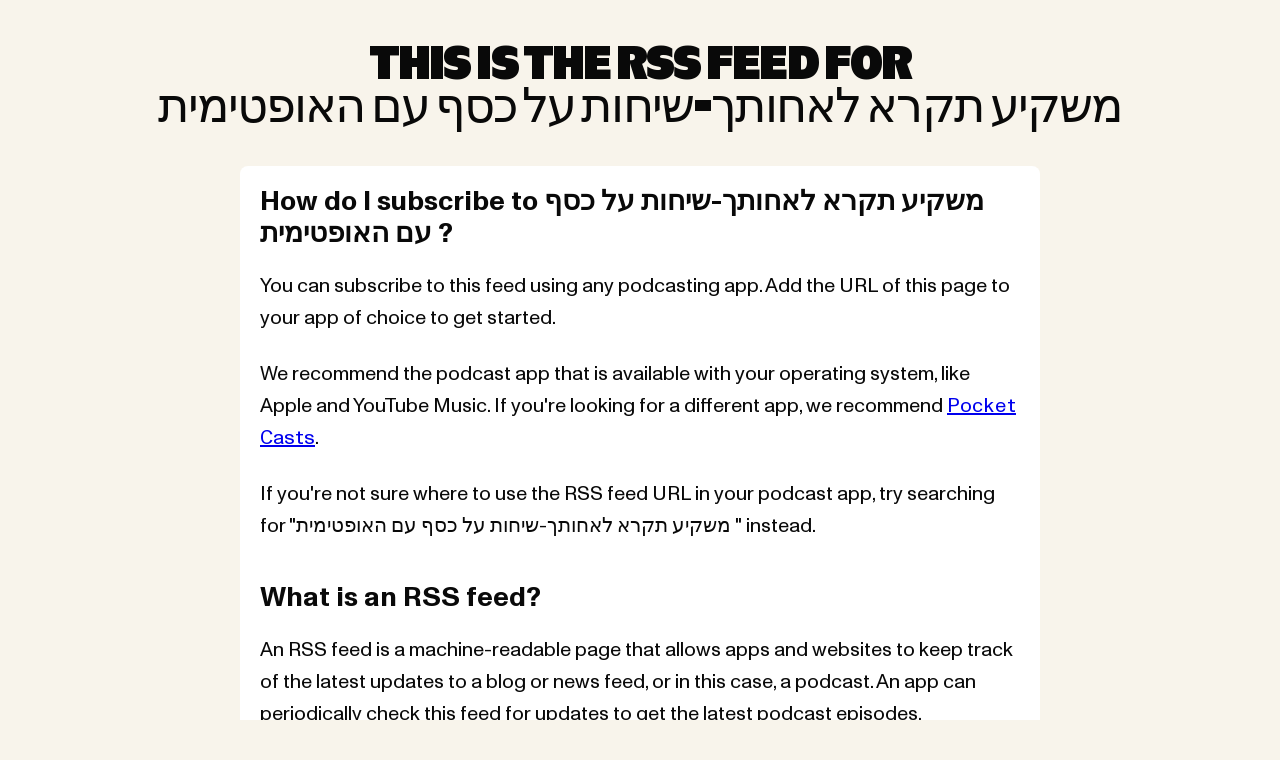

--- FILE ---
content_type: text/xml; charset=utf-8
request_url: https://pinecast.com/feed/haoptimit
body_size: 40961
content:
<?xml version="1.0" encoding="UTF-8"?>
<?xml-stylesheet type="text/xsl" media="screen" href="/static/rss.xsl"?>
<rss xmlns:atom="http://www.w3.org/2005/Atom"
     xmlns:itunes="http://www.itunes.com/dtds/podcast-1.0.dtd"
     xmlns:podcast="https://podcastindex.org/namespace/1.0"
     version="2.0">
<channel>
<title>משקיע תקרא לאחותך-שיחות על כסף עם האופטימית </title>
<link>https://haoptimit.com/</link>
<atom:link href="https://pinecast.com/feed/haoptimit" rel="self" type="application/rss+xml" />
<generator>Pinecast (https://pinecast.com)</generator>
<language>he-IL</language><itunes:author>האופטימית </itunes:author>
<description><![CDATA[כולנו נשמח שיהיה לנו בחיים עוד זמן פנוי ועוד כסף, השאלה היא איך עושים את זה?  

אורה אריאל, האופטימית שיצאה לפנסיה מוקדמת בגיל 31 תעזור לך ללמוד איך לגרום לכסף שלך לעבוד בשבילך. כסף, השקעות, שוק ההון, נדל"ן, הכנסה פסיבית ועצמאות כלכלית אלו הדברים שנתמקד בפודקאסט.  

מדי פרק מראיינת האופטימית נשים מקצועיות מהעולם הפיננסי כדי לתת לך כלים פרקטים והשראה להתחיל את התהליך האישי שלך לעצמאות כלכלית. אז אם מעניין אותך להרוויח יותר ולעבוד פחות זה לגמרי הפודקאסט בשבילך. ]]></description>
<itunes:owner>
<itunes:name>האופטימית </itunes:name>
<itunes:email>sitaksitak@gmail.com</itunes:email>
</itunes:owner>
<itunes:explicit>no</itunes:explicit>
<itunes:image href="https://storage.pinecast.net/podcasts/covers/84553ce4-d9d0-430b-b6f1-0e6859533a78/q11.jpg" />
<image>
<title>משקיע תקרא לאחותך-שיחות על כסף עם האופטימית </title>
<link>https://haoptimit.com/</link>
<url>https://storage.pinecast.net/podcasts/covers/84553ce4-d9d0-430b-b6f1-0e6859533a78/q11.jpg</url>
</image><itunes:type>episodic</itunes:type>
<copyright>Copyright 2026</copyright>
<itunes:category text="Business"><itunes:category text="Careers" />
<itunes:category text="Investing" />
<itunes:category text="Management" /></itunes:category>
<item><title>פרק 116  – מיינדסט של אנשים עשירים כלכלית </title>
<guid isPermaLink="false">https://pinecast.com/guid/b4eee0a0-57cd-4e2c-917b-a5d422cc2dbc</guid>
<pubDate>Sun, 11 Jan 2026 22:00:00 -0000</pubDate>

<itunes:duration>00:35:34</itunes:duration>
<description><![CDATA[<p>רוצות להבין כסף מהמקור האמיתי? בפרק הזה נכנסים לראש של העשירים באמת. איך הם חושבים, איך מחליטים, אילו הרגלים מייצרים עוד הון ומה אפשר לאמץ כבר היום. איתי ניצה יניב, מומחית לפסיכולוגיה של הכסף, שחיה לצד העשירים בארבע יבשות ומביאה תובנות חדות וכלים פרקטיים. תקבלו הצצה נדירה לשגרות שמעצימות הון ולדפוסי חשיבה שמקדמים תוצאות. בסוף הפרק יוצאים עם רעיונות פשוטים ליישום שמקרבים אתכן צעד נוסף לשקט ולחוסן פיננסי. </p>
<p>לפרטים ויצירת קשר עם ניצה יניב </p>
<p><a href="https://www.nitzayaniv.com/" rel="nofollow">https://www.nitzayaniv.com/</a> </p>
<p>לתהליך ליווי או פגישת תכנון פיננסי ממוקדת </p>
<p><a href="https://haoptimit.com/optime-money/" rel="nofollow">https://haoptimit.com/optime-money/</a> </p>
<p>להמשך העשרת הידע הפיננסי שלך כדאי להיכנס לאתר האופטימית </p>
<p><a href="https://haoptimit.com/" rel="nofollow">https://haoptimit.com/</a> </p>
<p>ערוץ היוטיוב של האופטימית </p>
<p><a href="https://bit.ly/3skU2uK" rel="nofollow">https://bit.ly/3skU2uK</a> </p>
<p>קבוצת ווטסאפ לדיונים ושאלות פיננסיות </p>
<p><a href="https://haoptimit.com/lazy-wa" rel="nofollow">https://haoptimit.com/lazy-wa</a> </p>
<p>זה ידוע שפרגון משפר את המצב הכלכלי. אם אהבת את הפודקאסט כדאי לדרג אותו ולכתוב המלצה כאן: </p>
<p><a href="https://g.page/r/CXT8Kd2GH_iCEAg/review" rel="nofollow">https://g.page/r/CXT8Kd2GH_iCEAg/review</a></p>]]></description>
<itunes:explicit>no</itunes:explicit>
<enclosure url="https://pinecast.com/listen/b4eee0a0-57cd-4e2c-917b-a5d422cc2dbc.mp3?source=rss&amp;ext=asset.mp3" length="25131605" type="audio/mpeg" />
</item>
<item><title>פרק 115  – נדל"ן מסביב לעולם - קפריסין </title>
<guid isPermaLink="false">https://pinecast.com/guid/1ec60d61-0c01-4127-856a-856c70576f99</guid>
<pubDate>Sun, 28 Dec 2025 22:00:00 -0000</pubDate>

<itunes:duration>00:47:39</itunes:duration>
<description><![CDATA[<p>היום כחלק מסדרת נדל&quot;ן מסביב לעולם נדבר על נדל&quot;ן במדינה שהכי קל לטוס אליה. קפריסין. שמרית ניסן קלמברג, מתכננת פיננסית מוסמכת CFP הקימה בכוחות עצמה את חברת Evo Real Estate שמלווה משפחות ומשקיעים לנדל&quot;ן בקפריסין. </p>
<p>לפניה לשמרית ניסן קלמברג </p>
<p><a href="https://evo.realestate/" rel="nofollow">https://evo.realestate/</a> </p>
<p>לתהליך ליווי או פגישת תכנון פיננסי ממוקדת </p>
<p><a href="https://haoptimit.com/optime-money/" rel="nofollow">https://haoptimit.com/optime-money/</a> </p>
<p>להמשך העשרת הידע הפיננסי שלך כדאי להיכנס לאתר האופטימית </p>
<p><a href="https://haoptimit.com/" rel="nofollow">https://haoptimit.com/</a> </p>
<p>ערוץ היוטיוב של האופטימית </p>
<p><a href="https://bit.ly/3skU2uK" rel="nofollow">https://bit.ly/3skU2uK</a> </p>
<p>קבוצת ווטסאפ לדיונים ושאלות פיננסיות </p>
<p><a href="https://haoptimit.com/lazy-wa" rel="nofollow">https://haoptimit.com/lazy-wa</a> </p>
<p>זה ידוע שפרגון משפר את המצב הכלכלי. אם אהבת את הפודקאסט כדאי לדרג אותו ולכתוב המלצה כאן: </p>
<p><a href="https://g.page/r/CXT8Kd2GH_iCEAg/review" rel="nofollow">https://g.page/r/CXT8Kd2GH_iCEAg/review</a></p>]]></description>
<itunes:explicit>no</itunes:explicit>
<enclosure url="https://pinecast.com/listen/1ec60d61-0c01-4127-856a-856c70576f99.mp3?source=rss&amp;ext=asset.mp3" length="31166468" type="audio/mpeg" />
<itunes:season>1</itunes:season>
</item>
<item><title>פרק 114  – איך להוציא את המקסימום מהביטוח שלך </title>
<guid isPermaLink="false">https://pinecast.com/guid/942486b5-7e2b-4faa-a0a5-fe9e61b43526</guid>
<pubDate>Sun, 14 Dec 2025 22:00:00 -0000</pubDate>

<itunes:duration>00:42:03</itunes:duration>
<description><![CDATA[<p>יצא לכם פעם לשבת עם הסוכן ביטוח שלכם ולא להבין כלום? או יותר גרוע מזה, הייתם צריכים לתבוע את הביטוח על משהו וקיבלתם דחייה ולא ידעתם מה לעשות? האורחת שלי היום היא עו&quot;ד לימור סלמן, שותפה במשרד עורכות הדין סלמן אשכנזי שמתעסקת בביטוח, נזיקין ומיצוי זכויות רפואיות, ותעזור לנו להבין מה באמת מגיע לנו ומה אנחנו צריכים לעשות כדי להשיג את זה. פרק שבעקבותיו גם אני קיבלתי החזרים.  </p>
<p>לפרטים ויצירת קשר עם לימור סלמן </p>
<p><a href="https://www.sa-law.biz/" rel="nofollow">https://www.sa-law.biz/</a> </p>
<p>לתהליך ליווי או פגישת תכנון פיננסי ממוקדת </p>
<p><a href="https://haoptimit.com/optime-money/" rel="nofollow">https://haoptimit.com/optime-money/</a> </p>
<p>להמשך העשרת הידע הפיננסי שלך כדאי להיכנס לאתר האופטימית </p>
<p><a href="https://haoptimit.com/" rel="nofollow">https://haoptimit.com/</a> </p>
<p>ערוץ היוטיוב של האופטימית </p>
<p><a href="https://bit.ly/3skU2uK" rel="nofollow">https://bit.ly/3skU2uK</a> </p>
<p>קבוצת ווטסאפ לדיונים ושאלות פיננסיות </p>
<p><a href="https://haoptimit.com/lazy-wa" rel="nofollow">https://haoptimit.com/lazy-wa</a> </p>
<p>זה ידוע שפרגון משפר את המצב הכלכלי. אם אהבת את הפודקאסט כדאי לדרג אותו ולכתוב המלצה כאן: </p>
<p><a href="https://g.page/r/CXT8Kd2GH_iCEAg/review" rel="nofollow">https://g.page/r/CXT8Kd2GH_iCEAg/review</a></p>]]></description>
<itunes:explicit>no</itunes:explicit>
<enclosure url="https://pinecast.com/listen/942486b5-7e2b-4faa-a0a5-fe9e61b43526.mp3?source=rss&amp;ext=asset.mp3" length="28561638" type="audio/mpeg" />
<itunes:season>1</itunes:season>
</item>
<item><title>פרק 113  – איך להגיע לדירה בגיל 20 – הפרק שהייתם צריכים לשמוע בגיל העשרה </title>
<guid isPermaLink="false">https://pinecast.com/guid/18dc780a-5189-456f-b9fe-531a261d479c</guid>
<pubDate>Sun, 30 Nov 2025 22:00:00 -0000</pubDate>

<itunes:duration>00:43:23</itunes:duration>
<description><![CDATA[<p>כולם יודעים שלקנות דירה זה קשה היום לזוגות מסודרים כלכלית, אז מה לגבי הדור הצעיר? המצב שלהם אפילו יותר מאתגר. אבל איתי נמצאת היום בחורה שהחליטה לקחת את האתגר ולצלוח אותו ב-2 ידיים. סתיו אלה, קנתה דירה בגיל 20 לגמרי מהכסף שלה. בלי לקבל כסף מההורים או מהמשפחה המורחבת או איזה זכייה בלוטו. איך סתיו עשתה את זה? בואו נגלה ביחד! </p>
<p>לאינסטגרם של סתיו אלה </p>
<p><a href="https://www.instagram.com/stav.ella/" rel="nofollow">https://www.instagram.com/stav.ella/</a> </p>
<p>לתהליך ליווי או פגישת תכנון פיננסי ממוקדת </p>
<p><a href="https://haoptimit.com/optime-money/" rel="nofollow">https://haoptimit.com/optime-money/</a> </p>
<p>להמשך העשרת הידע הפיננסי שלך כדאי להיכנס לאתר האופטימית </p>
<p><a href="https://haoptimit.com/" rel="nofollow">https://haoptimit.com/</a> </p>
<p>ערוץ היוטיוב של האופטימית </p>
<p><a href="https://bit.ly/3skU2uK" rel="nofollow">https://bit.ly/3skU2uK</a> </p>
<p>קבוצת ווטסאפ לדיונים ושאלות פיננסיות </p>
<p><a href="https://haoptimit.com/lazy-wa" rel="nofollow">https://haoptimit.com/lazy-wa</a> </p>
<p>זה ידוע שפרגון משפר את המצב הכלכלי. אם אהבת את הפודקאסט כדאי לדרג אותו ולכתוב המלצה כאן: </p>
<p><a href="https://g.page/r/CXT8Kd2GH_iCEAg/review" rel="nofollow">https://g.page/r/CXT8Kd2GH_iCEAg/review</a></p>]]></description>
<itunes:explicit>no</itunes:explicit>
<enclosure url="https://pinecast.com/listen/18dc780a-5189-456f-b9fe-531a261d479c.mp3?source=rss&amp;ext=asset.mp3" length="30110672" type="audio/mpeg" />
<itunes:season>1</itunes:season>
</item>
<item><title>פרק 112  – מיינדסט של אנשים עשירים כלכלית </title>
<guid isPermaLink="false">https://pinecast.com/guid/681c8e97-dfbc-43f3-9630-7f453810c026</guid>
<pubDate>Mon, 17 Nov 2025 01:00:00 -0000</pubDate>

<itunes:duration>00:28:43</itunes:duration>
<description><![CDATA[<p>רוצות להבין כסף מהמקור האמיתי? בפרק הזה נכנסים לראש של העשירים באמת. איך הם חושבים, איך מחליטים, אילו הרגלים מייצרים עוד הון ומה אפשר לאמץ כבר היום. איתי ניצה יניב, מומחית לפסיכולוגיה של הכסף, שחיה לצד העשירים בארבע יבשות ומביאה תובנות חדות וכלים פרקטיים. תקבלו הצצה נדירה לשגרות שמעצימות הון ולדפוסי חשיבה שמקדמים תוצאות. בסוף הפרק יוצאים עם רעיונות פשוטים ליישום שמקרבים אתכן צעד נוסף לשקט ולחוסן פיננסי. </p>
<p>לפרטים ויצירת קשר עם ניצה יניב</p>]]></description>
<itunes:explicit>no</itunes:explicit>
<enclosure url="https://pinecast.com/listen/681c8e97-dfbc-43f3-9630-7f453810c026.mp3?source=rss&amp;ext=asset.mp3" length="21116660" type="audio/mpeg" />
<itunes:season>1</itunes:season>
</item>
<item><title>פרק 111  – נשים לא טובות בכסף – האמנם? </title>
<guid isPermaLink="false">https://pinecast.com/guid/2683a9ee-d649-4450-9c7b-a283465dba79</guid>
<pubDate>Mon, 03 Nov 2025 00:06:33 -0000</pubDate>

<itunes:duration>01:11:59</itunes:duration>
<description><![CDATA[<p>את האורחת הבאה שלי הכרתי דרך סרטון רנדומלי באינסטגרם שישר שמרתי אותו בצד לאיך להגיב להערות מקטינות שפשוט הפיל לי אלפי אסימונים. ואז חשבתי לעצמי, הרי בעולם הפיננסים כמות ההערות המקטינות שאנחנו חוות הן מטורפות. לכן החלטתי להזמין את רביד מנשה בכבודה ובעצמה לעזור לנו להתמודד. רביד היא מרצה אקטיביסטית ויוצרת תוכן בעולמות של שוויון מגדרי. מומחית בדינמיקות שקופות של יחסי כח בין נשים לגברים ומנחת סדנאות הגנה עצמית ורבלית שנועדו להחזיר לנשים את הכוח שהתרגלנו לוותר עליו.  
לפרטים ויצירת קשר עם רביד מנשה 
<a href="https://www.ravidmenashe.com/" rel="nofollow">https://www.ravidmenashe.com/</a> 
 
לתהליך ליווי או פגישת תכנון פיננסי ממוקדת 
<a href="https://haoptimit.com/optime-money/" rel="nofollow">https://haoptimit.com/optime-money/</a> 
 
להמשך העשרת הידע הפיננסי שלך כדאי להיכנס לאתר האופטימית 
<a href="https://haoptimit.com/" rel="nofollow">https://haoptimit.com/</a> 
 
ערוץ היוטיוב של האופטימית 
<a href="https://bit.ly/3skU2uK" rel="nofollow">https://bit.ly/3skU2uK</a> 
 
קבוצת ווטסאפ לדיונים ושאלות פיננסיות 
<a href="https://haoptimit.com/lazy-wa" rel="nofollow">https://haoptimit.com/lazy-wa</a> 
 
זה ידוע שפרגון משפר את המצב הכלכלי. אם אהבת את הפודקאסט כדאי לדרג אותו ולכתוב המלצה כאן: 
<a href="https://g.page/r/CXT8Kd2GH_iCEAg/review" rel="nofollow">https://g.page/r/CXT8Kd2GH_iCEAg/review</a></p>]]></description>
<itunes:explicit>no</itunes:explicit>
<enclosure url="https://pinecast.com/listen/2683a9ee-d649-4450-9c7b-a283465dba79.mp3?source=rss&amp;aid=cd0ebd46-0a70-4ace-b78b-106dbea83dad.mp3" length="47415655" type="audio/mpeg" />
<itunes:season>1</itunes:season>
</item>
<item><title>פרק 110  – מהרחוב לדירה משלה – איך להצליח כשהחיים לא התחילו לטובתך </title>
<guid isPermaLink="false">https://pinecast.com/guid/ff782bb8-f230-4dee-bebe-b83fb9831178</guid>
<pubDate>Sun, 12 Oct 2025 23:51:05 -0000</pubDate>

<itunes:duration>00:55:33</itunes:duration>
<description><![CDATA[<p>הסיפור חיים של האורחת הבאה שלי הוא קשה במיוחד אך גם מעורר השראה בצורה יוצאת דופן. האורחת שלי היום, חגית עשור היא דוגמא מדהימה לאיך אפשר לא לתת לנסיבות החיים להכתיב לנו לאן נוכל להגיע. לאחר ילדות קשה במיוחד ומגורים ברחוב, היא הצליחה להחזיר רבע מיליון שקל חובות, לקנות דירה משלה ולייצר לעצמה הכנסה פסיבית בגובה משכורת נוספת מדי חודש והוכיחה לכולם שזה בעיקר המיינדסט שקובע ולא איך. את חגית הכרתי כשעשיתי שיחות פולו אפ אחרי וובינר, שאלתי אותה למה היא לא קנתה את הקורסים היא סיפרה לי את הסיפור שלה בקצרה, ומיד אחר כך פתחתי לה גישה לכל התכנים שלי ללא עלות. למה? תשמעו את הסיפור שלה ותבינו בעצמכם.  
לפרטים ויצירת קשר עם חגית עשור 
<a href="https://hagitashur.co.il/" rel="nofollow">https://hagitashur.co.il/</a> 
לתהליך ליווי או פגישת תכנון פיננסי ממוקדת 
<a href="https://haoptimit.com/optime-money/" rel="nofollow">https://haoptimit.com/optime-money/</a> 
 
להמשך העשרת הידע הפיננסי שלך כדאי להיכנס לאתר האופטימית 
<a href="https://haoptimit.com/" rel="nofollow">https://haoptimit.com/</a> 
 
ערוץ היוטיוב של האופטימית 
<a href="https://bit.ly/3skU2uK" rel="nofollow">https://bit.ly/3skU2uK</a> 
 
קבוצת ווטסאפ לדיונים ושאלות פיננסיות 
<a href="https://haoptimit.com/lazy-wa" rel="nofollow">https://haoptimit.com/lazy-wa</a> 
 
זה ידוע שפרגון משפר את המצב הכלכלי. אם אהבת את הפודקאסט כדאי לדרג אותו ולכתוב המלצה כאן: 
<a href="https://g.page/r/CXT8Kd2GH_iCEAg/review" rel="nofollow">https://g.page/r/CXT8Kd2GH_iCEAg/review</a></p>]]></description>
<itunes:explicit>no</itunes:explicit>
<enclosure url="https://pinecast.com/listen/ff782bb8-f230-4dee-bebe-b83fb9831178.mp3?source=rss&amp;ext=asset.mp3" length="37552591" type="audio/mpeg" />
</item>
<item><title>פרק 109 – מהו מס הירושה הסמוי שרוב האנשים משלמים – ואיך אפשר להימנע ממנו </title>
<guid isPermaLink="false">https://pinecast.com/guid/35f10318-1827-4ce5-9196-e4c6722ada14</guid>
<pubDate>Wed, 01 Oct 2025 00:33:21 -0000</pubDate>

<itunes:duration>00:51:45</itunes:duration>
<description><![CDATA[<p>הפרק הזה הוא בהגדרה על צרות של עשירים. או יותר נכון מה לעשות אם ירשתם דירה או שאתם בעלים של יותר מדירה אחת ומתחילים לתכנן את ההעברה הבין דורית. לאחרונה עבור קרובת משפחה התחלתי לחקור לעומק את הנושא וגיליתי עד כמה העולם של מיסוי בירושה הוא מורכב הרבה מעבר למה שחשבתי. לכן הזמנתי לכאן את רות אלדן אורנשטיין שמתמחה בנושא מיסוי והעברה בין דורית ורוצה להעלות מודעות לחשיבות של תכנוני מס בהעברה בין דורית.   
לפרטים ויצירת קשר עם רות אלדן אורנשטיין 
<a href="https://www.ruth-eldan.co.il/" rel="nofollow">https://www.ruth-eldan.co.il/</a> 
לתהליך ליווי או פגישת תכנון פיננסי ממוקדת 
<a href="https://haoptimit.com/optime-money/" rel="nofollow">https://haoptimit.com/optime-money/</a> 
 
להמשך העשרת הידע הפיננסי שלך כדאי להיכנס לאתר האופטימית 
<a href="https://haoptimit.com/" rel="nofollow">https://haoptimit.com/</a> 
 
ערוץ היוטיוב של האופטימית 
<a href="https://bit.ly/3skU2uK" rel="nofollow">https://bit.ly/3skU2uK</a> 
 
קבוצת ווטסאפ לדיונים ושאלות פיננסיות 
<a href="https://haoptimit.com/lazy-wa" rel="nofollow">https://haoptimit.com/lazy-wa</a> 
 
זה ידוע שפרגון משפר את המצב הכלכלי. אם אהבת את הפודקאסט כדאי לדרג אותו ולכתוב המלצה כאן: 
<a href="https://g.page/r/CXT8Kd2GH_iCEAg/review" rel="nofollow">https://g.page/r/CXT8Kd2GH_iCEAg/review</a></p>]]></description>
<itunes:explicit>no</itunes:explicit>
<enclosure url="https://pinecast.com/listen/35f10318-1827-4ce5-9196-e4c6722ada14.mp3?source=rss&amp;ext=asset.mp3" length="34119347" type="audio/mpeg" />
</item>
<item><title>פרק 108 – אסטרטגיית ההשקעות האישית שלי – איך אני קונה דירה בשנה</title>
<guid isPermaLink="false">https://pinecast.com/guid/8d2b6d49-1597-458f-abb3-905e99df7318</guid>
<pubDate>Sun, 14 Sep 2025 23:26:11 -0000</pubDate>

<itunes:duration>00:47:07</itunes:duration>
<description><![CDATA[<p>פרק שהגיע ישירות מתוך הבקשות שלכם! איך אני משקיעה את הכסף שלי, לאן הוא הולך ואיך בדיוק הגעתי למצב שכל שנה בשנים האחרונות אני קונה דירה חדשה להשקעה? פרק חושפני בו אני מדברת על ההשקעות שלי, האסטרטגיה האישית שלי והאם היא יכולה להיות רלוונטית גם אליכם.  
לתהליך ליווי או פגישת תכנון פיננסי ממוקדת 
<a href="https://haoptimit.com/optime-money/" rel="nofollow">https://haoptimit.com/optime-money/</a> 
 
להמשך העשרת הידע הפיננסי שלך כדאי להיכנס לאתר האופטימית 
<a href="https://haoptimit.com/" rel="nofollow">https://haoptimit.com/</a> 
 
ערוץ היוטיוב של האופטימית 
<a href="https://bit.ly/3skU2uK" rel="nofollow">https://bit.ly/3skU2uK</a> 
 
קבוצת ווטסאפ לדיונים ושאלות פיננסיות 
<a href="https://haoptimit.com/lazy-wa" rel="nofollow">https://haoptimit.com/lazy-wa</a> 
 
זה ידוע שפרגון משפר את המצב הכלכלי. אם אהבת את הפודקאסט כדאי לדרג אותו ולכתוב המלצה כאן: 
<a href="https://g.page/r/CXT8Kd2GH_iCEAg/review" rel="nofollow">https://g.page/r/CXT8Kd2GH_iCEAg/review</a></p>]]></description>
<itunes:explicit>no</itunes:explicit>
<enclosure url="https://pinecast.com/listen/8d2b6d49-1597-458f-abb3-905e99df7318.mp3?source=rss&amp;ext=asset.mp3" length="34970825" type="audio/mpeg" />
<itunes:season>1</itunes:season>
</item>
<item><title>פרק 107 – איך לינקדאין יכול להגדיל לך את ההכנסות? </title>
<guid isPermaLink="false">https://pinecast.com/guid/042c7997-396e-41eb-b783-236fe2d2b02e</guid>
<pubDate>Sun, 31 Aug 2025 22:26:57 -0000</pubDate>

<itunes:duration>00:36:41</itunes:duration>
<description><![CDATA[<p>בעידן שלנו, נראה שאנחנו מוצפים ברשתות חברתיות ולמי יש כח לעוד אחת? אבל מה אם יש רשת חברתית שבמקום לבזבז לנו את הזמן היא יכולה לעשות לנו כסף? ומה אם הרשת החברתית הזו קיימת כבר שנים מתחת לאף שלנו? הזמנתי היום את בר רחמים שקוראת לעצמה פיית הלינקדאין ללמד אותנו איך בדיוק רשת חברתית יכולה להגדיל לנו את ההכנסות ובקלות.  
כל הטיפים של בר לשיפור הלינקדאין במקום מרוכז: 
<a href="https://docs.google.com/document/d/1qOZyQeekHk0ZDGlCHlVwKnfG2gp3HIvU6vZdHVUwdLM/edit?usp=sharing" rel="nofollow">https://docs.google.com/document/d/1qOZyQeekHk0ZDGlCHlVwKnfG2gp3HIvU6vZdHVUwdLM/edit?usp=sharing</a> 
לתהליך ליווי או פגישת תכנון פיננסי ממוקדת 
<a href="https://haoptimit.com/optime-money/" rel="nofollow">https://haoptimit.com/optime-money/</a> 
 
להמשך העשרת הידע הפיננסי שלך כדאי להיכנס לאתר האופטימית 
<a href="https://haoptimit.com/" rel="nofollow">https://haoptimit.com/</a> 
 
ערוץ היוטיוב של האופטימית 
<a href="https://bit.ly/3skU2uK" rel="nofollow">https://bit.ly/3skU2uK</a> 
 
קבוצת ווטסאפ לדיונים ושאלות פיננסיות 
<a href="https://haoptimit.com/lazy-wa" rel="nofollow">https://haoptimit.com/lazy-wa</a> 
 
זה ידוע שפרגון משפר את המצב הכלכלי. אם אהבת את הפודקאסט כדאי לדרג אותו ולכתוב המלצה כאן: 
<a href="https://g.page/r/CXT8Kd2GH_iCEAg/review" rel="nofollow">https://g.page/r/CXT8Kd2GH_iCEAg/review</a></p>]]></description>
<itunes:explicit>no</itunes:explicit>
<enclosure url="https://pinecast.com/listen/042c7997-396e-41eb-b783-236fe2d2b02e.mp3?source=rss&amp;ext=asset.mp3" length="27341319" type="audio/mpeg" />
<itunes:season>1</itunes:season>
</item>
<item><title>פרק 106 – איך אפשר להרוויח כסף מספרים? </title>
<guid isPermaLink="false">https://pinecast.com/guid/ee5ec4a2-03a1-458a-939b-3852c606dcc6</guid>
<pubDate>Sun, 17 Aug 2025 22:31:14 -0000</pubDate>

<itunes:duration>01:13:16</itunes:duration>
<description><![CDATA[<h1></h1>
<p>אומרים שלכל אחד יש ספר במגירה שמת להוציא אותו מצד שני אומרים גם שבתחום הספרים בטח בעברית אין כסף וקשה להרוויח בו. מכיוון שאני בדיוק בתהליך ההוצאה לאור של הספר שלי &quot; סבתא בישלה ירושה&quot; חשבתי שזו הזדמנות מעולה להביא לכאן את הסופרת הנמכרת ביותר בישראל, היוצרת של תופעת התרבות שנקראת כראמל הלא היא מאירה ברנע גולדברג. סדרת הספרים של כראמל מכרה מעל חצי מיליון עותקים, הפכה לסדרת טלוויזיה מצליחה והוכיחה מעל לכל ספק שבהחלט אפשר להרוויח כסף טוב מלכתוב ספרים.
האתר של מאירה ברנע גולדברג
<a href="https://meirabarnea.co.il/" rel="nofollow">https://meirabarnea.co.il/</a>
לתהליך ליווי או פגישת תכנון פיננסי ממוקדת
<a href="https://haoptimit.com/optime-money/" rel="nofollow">https://haoptimit.com/optime-money/</a></p>
<p>להמשך העשרת הידע הפיננסי שלך כדאי להיכנס לאתר האופטימית
<a href="https://haoptimit.com/" rel="nofollow">https://haoptimit.com/</a></p>
<p>ערוץ היוטיוב של האופטימית
<a href="https://bit.ly/3skU2uK" rel="nofollow">https://bit.ly/3skU2uK</a></p>
<p>קבוצת ווטסאפ לדיונים ושאלות פיננסיות
<a href="https://haoptimit.com/lazy-wa" rel="nofollow">https://haoptimit.com/lazy-wa</a></p>
<p>זה ידוע שפרגון משפר את המצב הכלכלי. אם אהבת את הפודקאסט כדאי לדרג אותו ולכתוב המלצה כאן:
<a href="https://g.page/r/CXT8Kd2GH_iCEAg/review" rel="nofollow">https://g.page/r/CXT8Kd2GH_iCEAg/review</a></p>
<h1></h1>]]></description>
<itunes:explicit>no</itunes:explicit>
<enclosure url="https://pinecast.com/listen/ee5ec4a2-03a1-458a-939b-3852c606dcc6.mp3?source=rss&amp;ext=asset.mp3" length="47084721" type="audio/mpeg" />
<itunes:season>1</itunes:season>
</item>
<item><title>פרק 105– כמה ואיך באמת אפשר להרוויח מהתחדשות עירונית?</title>
<guid isPermaLink="false">https://pinecast.com/guid/e837be2c-eb36-4d39-850a-000e3eab5ee3</guid>
<pubDate>Sun, 03 Aug 2025 23:17:09 -0000</pubDate>

<itunes:duration>01:05:01</itunes:duration>
<description><![CDATA[<p>בשנים האחרונות אני אומרת לכל מי שמגיע לפגישת ייעוץ וזה יכול להתאים, להשקיע בהתחדשות עירונית כי זה מגדיל הון בצורה פסיכית. כדי להסביר איך עושים את זה, הזמנתי את אפרת ג'מו התחילה את חייה בלוד, למשפחה חד הורית ומשם הגיעה להיות סגן אלוף בצה&quot;ל והקימה בסיסים ומחנות בצבא ולאחר השירות בחרה לעבור להיות השמאית הכי תותחית בארץ שמתמחה בהתחדשות עירונית וגם יו&quot;ר ועדת הסטודנטים של לשכת השמאים.
ליצירת קשר עם אפרת ג'מו
<a href="https://landvalue.org.il/index2.php?id=17&amp;memberId=3901&amp;lang=HEB" rel="nofollow">https://landvalue.org.il/index2.php?id=17&amp;amp;memberId=3901&amp;amp;lang=HEB</a>
לתהליך ליווי או פגישת תכנון פיננסי ממוקדת
<a href="https://haoptimit.com/optime-money/" rel="nofollow">https://haoptimit.com/optime-money/</a></p>
<p>להמשך העשרת הידע הפיננסי שלך כדאי להיכנס לאתר האופטימית
<a href="https://haoptimit.com/" rel="nofollow">https://haoptimit.com/</a></p>
<p>ערוץ היוטיוב של האופטימית
<a href="https://bit.ly/3skU2uK" rel="nofollow">https://bit.ly/3skU2uK</a></p>
<p>קבוצת ווטסאפ לדיונים ושאלות פיננסיות
<a href="https://haoptimit.com/lazy-wa" rel="nofollow">https://haoptimit.com/lazy-wa</a></p>
<p>זה ידוע שפרגון משפר את המצב הכלכלי. אם אהבת את הפודקאסט כדאי לדרג אותו ולכתוב המלצה כאן:
<a href="https://g.page/r/CXT8Kd2GH_iCEAg/review" rel="nofollow">https://g.page/r/CXT8Kd2GH_iCEAg/review</a></p>]]></description>
<itunes:explicit>no</itunes:explicit>
<enclosure url="https://pinecast.com/listen/e837be2c-eb36-4d39-850a-000e3eab5ee3.mp3?source=rss&amp;ext=asset.mp3" length="47300524" type="audio/mpeg" />
<itunes:season>1</itunes:season>
</item>
<item><title>פרק 104– איך לגרום לרשות המיסים לשלם לכם כסף </title>
<guid isPermaLink="false">https://pinecast.com/guid/aec4ce3d-5805-4f2a-af80-0c6d8ce7d1ff</guid>
<pubDate>Sun, 20 Jul 2025 23:06:57 -0000</pubDate>

<itunes:duration>00:38:47</itunes:duration>
<description><![CDATA[<p>אף אחד לא בדיוק מחבב את מס הכנסה, אבל מה אם אגיד לכם שמס הכנסה יכול גם להחזיר לכם כסף ולא רק לקחת? לשכיר ממוצע מס הכנסה חייב מעל 8,000 ₪ שרוב האנשים פשוט לא טורחים להגיש ולקבל. חברת פינאפ הקימה מיזם שהופך את התהליך לפשוט בכמה קליקים ותוכלו לראות בדיוק כמה כסף מס הכנסה חייב לכם ולהגיש. אז למה מחכים? כל הפרטים בפרק.  
לבדיקה ללא עלות של החזר מס עבורכם 
<a href="https://www.finupp.meitavdash.co.il/p/haoptimit" rel="nofollow">https://www.finupp.meitavdash.co.il/p/haoptimit</a> 
להמשך העשרת הידע הפיננסי שלך כדאי להיכנס לאתר האופטימית 
<a href="https://haoptimit.com/" rel="nofollow">https://haoptimit.com/</a> 
 
ערוץ היוטיוב של האופטימית 
<a href="https://bit.ly/3skU2uK" rel="nofollow">https://bit.ly/3skU2uK</a> 
 
קבוצת ווטסאפ לדיונים ושאלות פיננסיות 
<a href="https://haoptimit.com/lazy-wa" rel="nofollow">https://haoptimit.com/lazy-wa</a> 
 
זה ידוע שפרגון משפר את המצב הכלכלי. אם אהבת את הפודקאסט כדאי לדרג אותו ולכתוב המלצה כאן: 
<a href="https://g.page/r/CXT8Kd2GH_iCEAg/review" rel="nofollow">https://g.page/r/CXT8Kd2GH_iCEAg/review</a></p>]]></description>
<itunes:explicit>no</itunes:explicit>
<enclosure url="https://pinecast.com/listen/aec4ce3d-5805-4f2a-af80-0c6d8ce7d1ff.mp3?source=rss&amp;ext=asset.mp3" length="28145214" type="audio/mpeg" />
<itunes:season>1</itunes:season>
</item>
<item><title>פרק 103-איך להגדיל את הפנסיה שלך כל הטיפים והטריקים </title>
<guid isPermaLink="false">https://pinecast.com/guid/ba3e0dee-7c5f-4cba-84b4-42204d5ad6e0</guid>
<pubDate>Sun, 06 Jul 2025 23:58:56 -0000</pubDate>

<itunes:duration>00:55:49</itunes:duration>
<description><![CDATA[<p>כן אני יודעת פנסיה זה נשמע רחוק אבל האמת היא שדווקא כשצעירים אפשר לעשות כמה פעולות פשוטות כדי להגדיל משמעותית את הפנסיה שלנו ולהימנע מטעויות הרסניות בעתיד. אדוה חנקין הצטרפה אליי לספר לנו את כל הסודות הטיפים והטריקים שהאני העתידי שלכם יודה לכם.  
לאתר של אדוה חנקין 
<a href="https://adva-hankin.co.il/" rel="nofollow">https://adva-hankin.co.il/</a> 
להמשך העשרת הידע הפיננסי שלך כדאי להיכנס לאתר האופטימית 
<a href="https://haoptimit.com/" rel="nofollow">https://haoptimit.com/</a> 
 
ערוץ היוטיוב של האופטימית 
<a href="https://bit.ly/3skU2uK" rel="nofollow">https://bit.ly/3skU2uK</a> 
 
קבוצת ווטסאפ לדיונים ושאלות פיננסיות 
<a href="https://haoptimit.com/lazy-wa" rel="nofollow">https://haoptimit.com/lazy-wa</a> 
 
זה ידוע שפרגון משפר את המצב הכלכלי. אם אהבת את הפודקאסט כדאי לדרג אותו ולכתוב המלצה כאן: 
<a href="https://g.page/r/CXT8Kd2GH_iCEAg/review" rel="nofollow">https://g.page/r/CXT8Kd2GH_iCEAg/review</a></p>]]></description>
<itunes:explicit>no</itunes:explicit>
<enclosure url="https://pinecast.com/listen/ba3e0dee-7c5f-4cba-84b4-42204d5ad6e0.mp3?source=rss&amp;aid=40aae16d-7d82-4fc5-b077-7d664d3c1937.mp3" length="45104676" type="audio/mpeg" />
<itunes:season>1</itunes:season>
</item>
<item><title>פרק 102 – איך לייצר חוסן פיננסי ומה השלבים שחייבים לעבור </title>
<guid isPermaLink="false">https://pinecast.com/guid/0705f7cf-4ea6-49c3-9f82-f9af4c6b2141</guid>
<pubDate>Thu, 19 Jun 2025 21:53:08 -0000</pubDate>

<itunes:duration>00:56:01</itunes:duration>
<description><![CDATA[<h1></h1>
<h1></h1>
<p>חוסן הפך להיות המילה העדיפה במדינה שלנו ובהחלט אנחנו זקוקים ללא מעט חוסן. אבל איך מייצרים חוסן פיננסי באמת? וכמה דרגות חוסן קיימות? פרק שלם בו פירטתי על השלבים השונים ביצירת חוסן פיננסי ומה צריך לעשות בכל שלב כדי להגיע לשלב הבא כדי ששום משבר כלכלי או מדיני לא יקריס אותנו כלכלית.  
לסדנא לבניית תיק השקעות מבוסס מדדים 
<a href="https://haoptimit.com/sadna/" rel="nofollow">https://haoptimit.com/sadna/</a> 
לקורס ההשקעה הראשונה שלי 
<a href="https://haoptimit.com/first-investment-lp/" rel="nofollow">https://haoptimit.com/first-investment-lp/</a> 
 
להמשך העשרת הידע הפיננסי שלך כדאי להיכנס לאתר האופטימית 
<a href="https://haoptimit.com/" rel="nofollow">https://haoptimit.com/</a> 
 
ערוץ היוטיוב של האופטימית 
<a href="https://bit.ly/3skU2uK" rel="nofollow">https://bit.ly/3skU2uK</a> 
 
קבוצת ווטסאפ לדיונים ושאלות פיננסיות 
<a href="https://haoptimit.com/lazy-wa" rel="nofollow">https://haoptimit.com/lazy-wa</a> 
 
זה ידוע שפרגון משפר את המצב הכלכלי. אם אהבת את הפודקאסט כדאי לדרג אותו ולכתוב המלצה כאן: 
<a href="https://g.page/r/CXT8Kd2GH_iCEAg/review" rel="nofollow">https://g.page/r/CXT8Kd2GH_iCEAg/review</a> </p>
<h1></h1>]]></description>
<itunes:explicit>no</itunes:explicit>
<enclosure url="https://pinecast.com/listen/0705f7cf-4ea6-49c3-9f82-f9af4c6b2141.mp3?source=rss&amp;ext=asset.mp3" length="41178628" type="audio/mpeg" />
<itunes:season>1</itunes:season>
</item>
<item><title>פרק 101 – איך להתעשר ולהרוויח בתחום "שאין בו כסף"</title>
<guid isPermaLink="false">https://pinecast.com/guid/51e9e5b0-5d90-48f7-bc43-5003bc35ce2d</guid>
<pubDate>Sun, 01 Jun 2025 23:20:04 -0000</pubDate>

<itunes:duration>00:49:47</itunes:duration>
<description><![CDATA[<p>נוי הדס היא יזמת חקלאית שהחליטה להשאיר חותם על תעשיית החקלאות בישראל. היא הקימה 17 סניפים של נוי השדה ברחבי הארץ והצליחה לייצר מודל הגון לחקלאים לצד תוצרת איכותית ללקוחות. היא התחילה כעסק של אישה אחת שעשתה הכל והיום היא מעסיקה מעל 400 עובדים בחקלאות תוצרת הארץ.
לאתר של נוי השדה
<a href="https://noyhasade.co.il/" rel="nofollow">https://noyhasade.co.il/</a>
לתהליך ליווי או פגישת תכנון פיננסי ממוקדת
<a href="https://haoptimit.com/optime-money/" rel="nofollow">https://haoptimit.com/optime-money/</a></p>
<p>להמשך העשרת הידע הפיננסי שלך כדאי להיכנס לאתר האופטימית
<a href="https://haoptimit.com/" rel="nofollow">https://haoptimit.com/</a></p>
<p>ערוץ היוטיוב של האופטימית
<a href="https://bit.ly/3skU2uK" rel="nofollow">https://bit.ly/3skU2uK</a></p>
<p>קבוצת ווטסאפ לדיונים ושאלות פיננסיות
<a href="https://haoptimit.com/lazy-wa" rel="nofollow">https://haoptimit.com/lazy-wa</a></p>
<p>זה ידוע שפרגון משפר את המצב הכלכלי. אם אהבת את הפודקאסט כדאי לדרג אותו ולכתוב המלצה כאן:
<a href="https://g.page/r/CXT8Kd2GH_iCEAg/review" rel="nofollow">https://g.page/r/CXT8Kd2GH_iCEAg/review</a></p>]]></description>
<itunes:explicit>no</itunes:explicit>
<enclosure url="https://pinecast.com/listen/51e9e5b0-5d90-48f7-bc43-5003bc35ce2d.mp3?source=rss&amp;ext=asset.mp3" length="34610024" type="audio/mpeg" />
</item>
<item><title>פרק 100-משקיעה תקרא לאמא שלך</title>
<guid isPermaLink="false">https://pinecast.com/guid/aa49b518-3217-4754-9163-6987339a7d7f</guid>
<pubDate>Sun, 18 May 2025 23:17:13 -0000</pubDate>

<itunes:duration>00:48:34</itunes:duration>
<description><![CDATA[<p>פרק 100 לפודקאסט! חשבתי הרבה איך לסמן את הרגע הזה, את התחנה הזו במסע, והבנתי שרק דבר אחד מרגיש נכון – לחזור לשורשים. שיחה אינטימית ומיוחדת עם האישה שהצמיחה אותי, תמכה בי גם כשלא תמיד הבינה, וחינכה אותי להיות מי שאני – אמא שלי. כל השאלות הם מה שאתם ביקשתם בסוף, אמא שלי רצתה אפילו לתת לכם הפתעה ועשתה עבורנו תקשור על סוגי השקעות אז ממש שווה להאזין עד הסוף אם בא לשמוע זווית אחרת על עולם ההשקעות דרך תקשור.</p>
<p>ליצירת קשר עם אילה אריאל לתקשור
<a href="https://bit.ly/3GtdhiJ" rel="nofollow">https://bit.ly/3GtdhiJ</a>
לתהליך ליווי או פגישת תכנון פיננסי ממוקדת
<a href="https://haoptimit.com/optime-money/" rel="nofollow">https://haoptimit.com/optime-money/</a></p>
<p>להמשך העשרת הידע הפיננסי שלך כדאי להיכנס לאתר האופטימית
<a href="https://haoptimit.com/" rel="nofollow">https://haoptimit.com/</a></p>
<p>ערוץ היוטיוב של האופטימית
<a href="https://bit.ly/3skU2uK" rel="nofollow">https://bit.ly/3skU2uK</a></p>
<p>קבוצת ווטסאפ לדיונים ושאלות פיננסיות
<a href="https://haoptimit.com/lazy-wa" rel="nofollow">https://haoptimit.com/lazy-wa</a></p>
<p>זה ידוע שפרגון משפר את המצב הכלכלי. אם אהבת את הפודקאסט כדאי לדרג אותו ולכתוב המלצה כאן:
<a href="https://g.page/r/CXT8Kd2GH_iCEAg/review" rel="nofollow">https://g.page/r/CXT8Kd2GH_iCEAg/review</a></p>]]></description>
<itunes:explicit>no</itunes:explicit>
<enclosure url="https://pinecast.com/listen/aa49b518-3217-4754-9163-6987339a7d7f.mp3?source=rss&amp;ext=asset.mp3" length="36141735" type="audio/mpeg" />
<itunes:season>1</itunes:season>
</item>
<item><title>פרק 99 –  כל מה שרציתם לדעת על האופטימית  </title>
<guid isPermaLink="false">https://pinecast.com/guid/4e5541a7-e9f1-4c68-80c6-5209f0382b3e</guid>
<pubDate>Sun, 04 May 2025 22:59:53 -0000</pubDate>

<itunes:duration>00:45:59</itunes:duration>
<description><![CDATA[<p>לקראת פרק 99 החלטתי לעשות פרק קצת אחר בו מראיינים אותי שאלות אישיות ודברים שלרוב לא מספרים. אני בעצמי הופתעתי מהדברים שסיפרתי בפרק. אז אם רוצים לדעת מה באמת הופך אותי לאופטימית ומה הסודות שלי שלא סיפרתי לפני כן מעולם, זה בדיוק הפרק! 
לתהליך ליווי או פגישת תכנון פיננסי ממוקדת 
<a href="https://haoptimit.com/optime-money/" rel="nofollow">https://haoptimit.com/optime-money/</a> 
 
להמשך העשרת הידע הפיננסי שלך כדאי להיכנס לאתר האופטימית 
<a href="https://haoptimit.com/" rel="nofollow">https://haoptimit.com/</a> 
 
ערוץ היוטיוב של האופטימית 
<a href="https://bit.ly/3skU2uK" rel="nofollow">https://bit.ly/3skU2uK</a> 
 
קבוצת ווטסאפ לדיונים ושאלות פיננסיות 
<a href="https://haoptimit.com/lazy-wa" rel="nofollow">https://haoptimit.com/lazy-wa</a> 
 
זה ידוע שפרגון משפר את המצב הכלכלי. אם אהבת את הפודקאסט כדאי לדרג אותו ולכתוב המלצה כאן: 
<a href="https://g.page/r/CXT8Kd2GH_iCEAg/review" rel="nofollow">https://g.page/r/CXT8Kd2GH_iCEAg/review</a></p>]]></description>
<itunes:explicit>no</itunes:explicit>
<enclosure url="https://pinecast.com/listen/4e5541a7-e9f1-4c68-80c6-5209f0382b3e.mp3?source=rss&amp;ext=asset.mp3" length="38633002" type="audio/mpeg" />
<itunes:season>1</itunes:season>
</item>
<item><title>פרק 98 –  איך ולמה להשקיע בזהב?</title>
<guid isPermaLink="false">https://pinecast.com/guid/0b2f4cac-a99a-4c19-955d-f6a9314c6650</guid>
<pubDate>Sun, 20 Apr 2025 23:48:20 -0000</pubDate>

<itunes:duration>00:52:21</itunes:duration>
<description><![CDATA[<h1></h1>
<p>מלודי היא מנטורית המתמקדת בהעצמה ומנהיגות נשית, בדגש על יזמות והשקעות העולם החדש. בגיל צעיר היא קיבלה מאביה כמה מטבעות זהב לאחר שאיבד את כל ההון שלו. הפעולה הזו גרמה לה לחקור לעומק את עולם ההשקעות ולהקדיש יחס מיוחד לזהב.  
לאתר של מלודי דקל 
<a href="https://www.melodydekel.com/" rel="nofollow">https://www.melodydekel.com/</a> 
לתהליך ליווי או פגישת תכנון פיננסי ממוקדת 
<a href="https://haoptimit.com/optime-money/" rel="nofollow">https://haoptimit.com/optime-money/</a> 
 
להמשך העשרת הידע הפיננסי שלך כדאי להיכנס לאתר האופטימית 
<a href="https://haoptimit.com/" rel="nofollow">https://haoptimit.com/</a> 
 
ערוץ היוטיוב של האופטימית 
<a href="https://bit.ly/3skU2uK" rel="nofollow">https://bit.ly/3skU2uK</a> 
 
קבוצת ווטסאפ לדיונים ושאלות פיננסיות 
<a href="https://haoptimit.com/lazy-wa" rel="nofollow">https://haoptimit.com/lazy-wa</a> 
 
זה ידוע שפרגון משפר את המצב הכלכלי. אם אהבת את הפודקאסט כדאי לדרג אותו ולכתוב המלצה כאן: 
<a href="https://g.page/r/CXT8Kd2GH_iCEAg/review" rel="nofollow">https://g.page/r/CXT8Kd2GH_iCEAg/review</a> </p>
<h1></h1>]]></description>
<itunes:explicit>no</itunes:explicit>
<enclosure url="https://pinecast.com/listen/0b2f4cac-a99a-4c19-955d-f6a9314c6650.mp3?source=rss&amp;ext=asset.mp3" length="54977805" type="audio/mpeg" />
<itunes:season>1</itunes:season>
</item>
<item><title>פרק 97 –  איך מזכירה ואמא יחידנית מגיעה תוך 8 שנים לעצמאות כלכלית?</title>
<guid isPermaLink="false">https://pinecast.com/guid/dd5bb5fe-a019-4815-bdae-c0db6a6f03ce</guid>
<pubDate>Sun, 06 Apr 2025 23:17:02 -0000</pubDate>

<itunes:duration>03:37:41</itunes:duration>
<description><![CDATA[<p>טובה זלטר היא דוגמא לעצמאות כלכלית שניתן להגיע אליה גם ממקום שהכי לא היינו מדמיינים. אם יחידנית שעוסקת בעבודות לא זוהרות במשכורות קצת מעל המינימום ועם המון נחישות, כח רצון והתמדה היא באה להתראיין אצלי ביום הראשון שלה לעצמאות הכלכלית.  
לתהליך ליווי או פגישת תכנון פיננסי ממוקדת 
<a href="https://haoptimit.com/optime-money/" rel="nofollow">https://haoptimit.com/optime-money/</a> 
 
להמשך העשרת הידע הפיננסי שלך כדאי להיכנס לאתר האופטימית 
<a href="https://haoptimit.com/" rel="nofollow">https://haoptimit.com/</a> 
 
ערוץ היוטיוב של האופטימית 
<a href="https://bit.ly/3skU2uK" rel="nofollow">https://bit.ly/3skU2uK</a> 
 
קבוצת ווטסאפ לדיונים ושאלות פיננסיות 
<a href="https://haoptimit.com/lazy-wa" rel="nofollow">https://haoptimit.com/lazy-wa</a> 
 
זה ידוע שפרגון משפר את המצב הכלכלי. אם אהבת את הפודקאסט כדאי לדרג אותו ולכתוב המלצה כאן: 
<a href="https://g.page/r/CXT8Kd2GH_iCEAg/review" rel="nofollow">https://g.page/r/CXT8Kd2GH_iCEAg/review</a></p>]]></description>
<itunes:explicit>no</itunes:explicit>
<enclosure url="https://pinecast.com/listen/dd5bb5fe-a019-4815-bdae-c0db6a6f03ce.mp3?source=rss&amp;ext=asset.mp3" length="113526446" type="audio/mpeg" />
<itunes:season>1</itunes:season>
</item>
<item><title>פרק 96-להשקיע זה התרגיל לא משנה הגיל ההזדמנות בהשקעות מגיל 60</title>
<guid isPermaLink="false">https://pinecast.com/guid/5b93130f-b7c5-4cb2-8b5d-999c5b35f753</guid>
<pubDate>Mon, 24 Mar 2025 12:18:42 -0000</pubDate>

<itunes:duration>00:56:20</itunes:duration>
<description><![CDATA[<p>אורית נחתומי גורדון  בת 66 וחצי, יזמת כל חייה. התחילה בכלל כאגרונומית אך בין הישגיה הבולטים הקמת פרוג'קט איקס והכשרת יזמי נדל&quot;ן ארה&quot;ב בישראל. היא מנפצת מוסכמות באופן שוטף ומעבירה באופן חד משמעי את המסר שאף פעם לא מאוחר מדי לעשות את מה שרוצים.   
למפגש של פרוג'קט איקס – קוד קופון להנחה - 06600 
<a href="https://go.projectxclub.com/E4MPpM" rel="nofollow">https://go.projectxclub.com/E4MPpM</a> 
 
לתהליך ליווי או פגישת תכנון פיננסי ממוקדת 
<a href="https://haoptimit.com/optime-money/" rel="nofollow">https://haoptimit.com/optime-money/</a> 
 
להמשך העשרת הידע הפיננסי שלך כדאי להיכנס לאתר האופטימית 
<a href="https://haoptimit.com/" rel="nofollow">https://haoptimit.com/</a> 
 
ערוץ היוטיוב של האופטימית 
<a href="https://bit.ly/3skU2uK" rel="nofollow">https://bit.ly/3skU2uK</a> 
 
קבוצת ווטסאפ לדיונים ושאלות פיננסיות 
<a href="https://haoptimit.com/lazy-wa" rel="nofollow">https://haoptimit.com/lazy-wa</a> 
 
זה ידוע שפרגון משפר את המצב הכלכלי. אם אהבת את הפודקאסט כדאי לדרג אותו ולכתוב המלצה כאן: 
<a href="https://g.page/r/CXT8Kd2GH_iCEAg/review" rel="nofollow">https://g.page/r/CXT8Kd2GH_iCEAg/review</a></p>]]></description>
<itunes:explicit>no</itunes:explicit>
<enclosure url="https://pinecast.com/listen/5b93130f-b7c5-4cb2-8b5d-999c5b35f753.mp3?source=rss&amp;ext=asset.mp3" length="59753936" type="audio/mpeg" />
</item>
<item><title>פרק 95 –  לשבור את ההעברה הבין דורית – איך לצאת מאלימות כלכלית </title>
<guid isPermaLink="false">https://pinecast.com/guid/7b474422-90fe-4f7f-b9ca-e4e680accdd3</guid>
<pubDate>Sun, 09 Mar 2025 23:12:23 -0000</pubDate>

<itunes:duration>01:01:36</itunes:duration>
<description><![CDATA[<p>תמר שוורץ היא עובדת סוציאלית כבר  36 שנים, וכבר כמעט 10 שנים עובדת כמנכלית בעמותת רוח נשית הפועלת לשיקום תעסוקתי של נשים נפגעות אלימות. עמותה שמסייעת לנשים להתמודד עם תופעת אלימות כלכלית, להגיע ליציבות פיננסית ולעזוב מערכות יחסים פוגעניות וחשוב מכך לשבור את המעגל של האלימות אחת ולתמיד.  
לעמותת רוח נשית 
<a href="https://www.ruach-nashit.org.il/" rel="nofollow">https://www.ruach-nashit.org.il/</a> 
לתהליך ליווי או פגישת תכנון פיננסי ממוקדת 
<a href="https://haoptimit.com/optime-money/" rel="nofollow">https://haoptimit.com/optime-money/</a> 
 
להמשך העשרת הידע הפיננסי שלך כדאי להיכנס לאתר האופטימית 
<a href="https://haoptimit.com/" rel="nofollow">https://haoptimit.com/</a> 
 
ערוץ היוטיוב של האופטימית 
<a href="https://bit.ly/3skU2uK" rel="nofollow">https://bit.ly/3skU2uK</a> 
 
קבוצת ווטסאפ לדיונים ושאלות פיננסיות 
<a href="https://haoptimit.com/lazy-wa" rel="nofollow">https://haoptimit.com/lazy-wa</a> 
 
זה ידוע שפרגון משפר את המצב הכלכלי. אם אהבת את הפודקאסט כדאי לדרג אותו ולכתוב המלצה כאן: 
<a href="https://g.page/r/CXT8Kd2GH_iCEAg/review" rel="nofollow">https://g.page/r/CXT8Kd2GH_iCEAg/review</a></p>]]></description>
<itunes:explicit>no</itunes:explicit>
<enclosure url="https://pinecast.com/listen/7b474422-90fe-4f7f-b9ca-e4e680accdd3.mp3?source=rss&amp;ext=asset.mp3" length="56018259" type="audio/mpeg" />
<itunes:season>1</itunes:season>
</item>
<item><title>פרק 94 - ניפוץ מיתוסים על שוק ההון </title>
<guid isPermaLink="false">https://pinecast.com/guid/b1ec344f-c374-43a9-bff0-96477d1faf49</guid>
<pubDate>Mon, 24 Feb 2025 00:28:23 -0000</pubDate>

<itunes:duration>00:54:09</itunes:duration>
<description><![CDATA[<p>כמה פעמים שמעת על שוק ההון וכמה שהוא מסוכן? או שאולי שמעת שמדובר שהוא כמו קזינו ואפשר לאבד את כל הכסף בו? בפרק ננפץ כמה מיתוסים שהפכו לאמת ונבחן לעומק האם באמת שוק ההון כזה מלחיץ או לא. 
לקורס הצעד הראשון למיליון איך להשקיע בשוק ההון (לא לשכוח קוד קופון podcast) 
<a href="https://haoptimit.com/stock-course-lp/" rel="nofollow">https://haoptimit.com/stock-course-lp/</a> 
לסדנא תיק השקעות בדקות איך לפתוח תיק השקעות מבוסס מדד 
<a href="https://haoptimit.com/sadna/" rel="nofollow">https://haoptimit.com/sadna/</a> 
לתהליך ליווי או פגישת תכנון פיננסי ממוקדת 
<a href="https://haoptimit.com/optime-money/" rel="nofollow">https://haoptimit.com/optime-money/</a> 
 
להמשך העשרת הידע הפיננסי שלך כדאי להיכנס לאתר האופטימית 
<a href="https://haoptimit.com/" rel="nofollow">https://haoptimit.com/</a> 
 
ערוץ היוטיוב של האופטימית 
<a href="https://bit.ly/3skU2uK" rel="nofollow">https://bit.ly/3skU2uK</a> 
 
קבוצת ווטסאפ לדיונים ושאלות פיננסיות 
<a href="https://haoptimit.com/lazy-wa" rel="nofollow">https://haoptimit.com/lazy-wa</a> 
 
זה ידוע שפרגון משפר את המצב הכלכלי. אם אהבת את הפודקאסט כדאי לדרג אותו ולכתוב המלצה כאן: 
<a href="https://g.page/r/CXT8Kd2GH_iCEAg/review" rel="nofollow">https://g.page/r/CXT8Kd2GH_iCEAg/review</a></p>]]></description>
<itunes:explicit>no</itunes:explicit>
<enclosure url="https://pinecast.com/listen/b1ec344f-c374-43a9-bff0-96477d1faf49.mp3?source=rss&amp;ext=asset.mp3" length="38323858" type="audio/mpeg" />
<itunes:season>1</itunes:season>
</item>
<item><title>פרק 93 –  נדל"ן מסביב לעולם – השקעות נדל"ן בפורטוגל  </title>
<guid isPermaLink="false">https://pinecast.com/guid/179a27bd-7d31-4a9d-bec0-9efe169485dd</guid>
<pubDate>Mon, 10 Feb 2025 00:58:11 -0000</pubDate>

<itunes:duration>00:54:18</itunes:duration>
<description><![CDATA[<p>תניה היא מלוות משקיעים בפורטוגל , בעברה מטפלת באומנות ואחת הנשים היותר ספונטניות וזורמות שיצא לי להכיר, דבר שהוא הרבה יותר מרשים בהתחשב בעובדה שהיא גם אמא ל-6 ילדים.לאתר  
ליצירת קשר עם תניה 
<a href="https://tanyatabris.com/" rel="nofollow">https://tanyatabris.com/</a> 
לתהליך ליווי או פגישת תכנון פיננסי ממוקדת 
<a href="https://haoptimit.com/optime-money/" rel="nofollow">https://haoptimit.com/optime-money/</a> 
להמשך העשרת הידע הפיננסי שלך כדאי להיכנס לאתר האופטימית 
<a href="https://haoptimit.com/" rel="nofollow">https://haoptimit.com/</a> 
ערוץ היוטיוב של האופטימית 
<a href="https://bit.ly/3skU2uK" rel="nofollow">https://bit.ly/3skU2uK</a> 
קבוצת הפייסבוק משקיעים בדרך לעצמאות כלכלית 
<a href="https://www.facebook.com/groups/352756022218937" rel="nofollow">https://www.facebook.com/groups/352756022218937</a> 
 
זה ידוע שפרגון משפר את המצב הכלכלי. אם אהבת את הפודקאסט כדאי לדרג אותו ולכתוב המלצה כאן: 
<a href="https://g.page/r/CXT8Kd2GH_iCEAg/review" rel="nofollow">https://g.page/r/CXT8Kd2GH_iCEAg/review</a></p>]]></description>
<itunes:explicit>no</itunes:explicit>
<enclosure url="https://pinecast.com/listen/179a27bd-7d31-4a9d-bec0-9efe169485dd.mp3?source=rss&amp;ext=asset.mp3" length="42497315" type="audio/mpeg" />
<itunes:season>1</itunes:season>
</item>
<item><title>פרק 92 –  איך לעשות תכנון פיננסי כמו מיליארדרים </title>
<guid isPermaLink="false">https://pinecast.com/guid/0d913fc9-37e0-4882-8f7b-a1792d3ecfea</guid>
<pubDate>Mon, 27 Jan 2025 00:16:05 -0000</pubDate>

<itunes:duration>00:53:44</itunes:duration>
<description><![CDATA[<h1></h1>
<p>חן מיכאלי התחילה את דרכה כיו&quot;ר בית ספר לכלכלה באגודת הסטודנטים של המכללה למנהל. משם עברה לטלמיטינג בפמילי אופיס, תוך שנה ניהלה את המחלקה ותוך שנתיים הפכה למנהלת תיקי לקוחות שם היא מנהלת מילאירדים עבור הלקוחות שלה, והיא רק בת 31! 
לאתר של תירוש פמילי אופיס 
<a href="https://tirosh.finance/familyoffice/" rel="nofollow">https://tirosh.finance/familyoffice/</a> 
לתהליך ליווי או פגישת תכנון פיננסי ממוקדת 
<a href="https://haoptimit.com/optime-money/" rel="nofollow">https://haoptimit.com/optime-money/</a> 
להמשך העשרת הידע הפיננסי שלך כדאי להיכנס לאתר האופטימית 
<a href="https://haoptimit.com/" rel="nofollow">https://haoptimit.com/</a> 
ערוץ היוטיוב של האופטימית 
<a href="https://bit.ly/3skU2uK" rel="nofollow">https://bit.ly/3skU2uK</a> 
קבוצת הפייסבוק משקיעים בדרך לעצמאות כלכלית 
<a href="https://www.facebook.com/groups/352756022218937" rel="nofollow">https://www.facebook.com/groups/352756022218937</a> 
 
זה ידוע שפרגון משפר את המצב הכלכלי. אם אהבת את הפודקאסט כדאי לדרג אותו ולכתוב המלצה כאן: 
<a href="https://g.page/r/CXT8Kd2GH_iCEAg/review" rel="nofollow">https://g.page/r/CXT8Kd2GH_iCEAg/review</a> </p>
<h1></h1>]]></description>
<itunes:explicit>no</itunes:explicit>
<enclosure url="https://pinecast.com/listen/0d913fc9-37e0-4882-8f7b-a1792d3ecfea.mp3?source=rss&amp;ext=asset.mp3" length="44731290" type="audio/mpeg" />
</item>
<item><title>פרק 91 –  דרכים יצירתיות להתמודד עם יוקר המחיה </title>
<guid isPermaLink="false">https://pinecast.com/guid/1c150f75-d52f-41bb-979d-c81d3e5f4023</guid>
<pubDate>Sun, 12 Jan 2025 21:05:32 -0000</pubDate>

<itunes:duration>00:53:19</itunes:duration>
<description><![CDATA[<p>פגישה מקרית עם אמא אחרת, גרמה לי לחשוב על כל הדרכים היצירתיות להגדיל את ההכנסות ולהקטין הוצאות לנוכח גזירות 2025 למימון המאמץ המלחמתי. לכן החלטתי לעשות פרק עם כל הדרכים היותר מקוריות ופחות מדוברות שאני מכירה כדי שיישאר לכולנו יותר בעו&quot;ש 
לתהליך ליווי או פגישת תכנון פיננסי ממוקדת 
<a href="https://haoptimit.com/optime-money/" rel="nofollow">https://haoptimit.com/optime-money/</a> 
 
להמשך העשרת הידע הפיננסי שלך כדאי להיכנס לאתר האופטימית 
<a href="https://haoptimit.com/" rel="nofollow">https://haoptimit.com/</a> 
ערוץ היוטיוב של האופטימית 
<a href="https://bit.ly/3skU2uK" rel="nofollow">https://bit.ly/3skU2uK</a> 
קבוצת הפייסבוק משקיעים בדרך לעצמאות כלכלית 
<a href="https://www.facebook.com/groups/352756022218937" rel="nofollow">https://www.facebook.com/groups/352756022218937</a> 
 
זה ידוע שפרגון משפר את המצב הכלכלי. אם אהבת את הפודקאסט כדאי לדרג אותו ולכתוב המלצה כאן: 
<a href="https://g.page/r/CXT8Kd2GH_iCEAg/review" rel="nofollow">https://g.page/r/CXT8Kd2GH_iCEAg/review</a></p>]]></description>
<itunes:explicit>no</itunes:explicit>
<enclosure url="https://pinecast.com/listen/1c150f75-d52f-41bb-979d-c81d3e5f4023.mp3?source=rss&amp;ext=asset.mp3" length="44172225" type="audio/mpeg" />
<itunes:season>1</itunes:season>
</item>
<item><title>פרק 90 –  נדל"ן מסביב לעולם – השקעות נדל"ן בדובאי  </title>
<guid isPermaLink="false">https://pinecast.com/guid/f8be2781-705d-48e3-97c6-a3f78be02947</guid>
<pubDate>Sun, 29 Dec 2024 23:06:11 -0000</pubDate>

<itunes:duration>00:42:16</itunes:duration>
<description><![CDATA[<p>רותם גולן, שאולי אתם זוכרים אותה מפרק 24 בפודקאסט. חוץ מהעובדה שהיא חברת אמת ותותחית על, היא שותפה מייסדת בחברת YNOW שעוסקת בהתפתחות אישית וכלכלית לדור ה-Y. לצד כל זה הם פתחו חברה נוספת בשם הורייזן שבין השאר משווקת השקעות נדלן דווקא בדובאי והיא באה לשתף אותנו למה לדעתם זה כל כך משתלם.  
לאתר הורייזן להשקעות נדל&quot;ן בדובאי 
<a href="https://horizonskyline.co.il/" rel="nofollow">https://horizonskyline.co.il/</a> 
למדריך ללא עלות על השקעות נדל&quot;ן בדובאי 
<a href="https://horizonskyline.co.il/dubai-guide/" rel="nofollow">https://horizonskyline.co.il/dubai-guide/</a> 
לתהליך ליווי או פגישת תכנון פיננסי ממוקדת 
<a href="https://haoptimit.com/optime-money/" rel="nofollow">https://haoptimit.com/optime-money/</a> 
להמשך העשרת הידע הפיננסי שלך כדאי להיכנס לאתר האופטימית 
<a href="https://haoptimit.com/" rel="nofollow">https://haoptimit.com/</a> 
ערוץ היוטיוב של האופטימית 
<a href="https://bit.ly/3skU2uK" rel="nofollow">https://bit.ly/3skU2uK</a> 
קבוצת הפייסבוק משקיעים בדרך לעצמאות כלכלית 
<a href="https://www.facebook.com/groups/352756022218937" rel="nofollow">https://www.facebook.com/groups/352756022218937</a> 
 
זה ידוע שפרגון משפר את המצב הכלכלי. אם אהבת את הפודקאסט כדאי לדרג אותו ולכתוב המלצה כאן: 
<a href="https://g.page/r/CXT8Kd2GH_iCEAg/review" rel="nofollow">https://g.page/r/CXT8Kd2GH_iCEAg/review</a></p>]]></description>
<itunes:explicit>no</itunes:explicit>
<enclosure url="https://pinecast.com/listen/f8be2781-705d-48e3-97c6-a3f78be02947.mp3?source=rss&amp;ext=asset.mp3" length="32654034" type="audio/mpeg" />
<itunes:season>1</itunes:season>
</item>
<item><title>תכנית 7 השלבים לעצמאות כלכלית – איך יצאתי לפנסיה בגיל 31 </title>
<guid isPermaLink="false">https://pinecast.com/guid/883e187b-f7fe-45b4-8c14-b13405a55b93</guid>
<pubDate>Sun, 15 Dec 2024 23:44:36 -0000</pubDate>

<itunes:duration>00:45:32</itunes:duration>
<description><![CDATA[<p>אחת השאלות ששואלים אותי כל הזמן היא: אבל אורה איך את עשית את זה? מה הייתה הדרך שלך? אז בפרק הזה פירקתי ל-7 שלבים את הצעדים שנקטתי בעולם הפיננסי ועזרו לי לעזוב את עולם ההייטק בגיל 31.  
לתהליך ליווי או פגישת תכנון פיננסי ממוקדת 
<a href="https://haoptimit.com/optime-money/" rel="nofollow">https://haoptimit.com/optime-money/</a> 
להמשך העשרת הידע הפיננסי שלך כדאי להיכנס לאתר האופטימית 
<a href="https://haoptimit.com/" rel="nofollow">https://haoptimit.com/</a> 
ערוץ היוטיוב של האופטימית 
<a href="https://bit.ly/3skU2uK" rel="nofollow">https://bit.ly/3skU2uK</a> 
קבוצת הפייסבוק משקיעים בדרך לעצמאות כלכלית 
<a href="https://www.facebook.com/groups/352756022218937" rel="nofollow">https://www.facebook.com/groups/352756022218937</a> 
 
זה ידוע שפרגון משפר את המצב הכלכלי. אם אהבת את הפודקאסט כדאי לדרג אותו ולכתוב המלצה כאן: 
<a href="https://g.page/r/CXT8Kd2GH_iCEAg/review" rel="nofollow">https://g.page/r/CXT8Kd2GH_iCEAg/review</a></p>]]></description>
<itunes:explicit>no</itunes:explicit>
<enclosure url="https://pinecast.com/listen/883e187b-f7fe-45b4-8c14-b13405a55b93.mp3?source=rss&amp;ext=asset.mp3" length="43719390" type="audio/mpeg" />
<itunes:season>1</itunes:season>
</item>
<item><title>פרק 88 –  מ-3 יחידות לאימפריה סולארית</title>
<guid isPermaLink="false">https://pinecast.com/guid/871e0d7a-3c85-4c88-bbfe-1ceffe1aa4f8</guid>
<pubDate>Sun, 01 Dec 2024 23:45:42 -0000</pubDate>

<itunes:duration>00:54:45</itunes:duration>
<description><![CDATA[<p>בת 28 בלבד וכבר הספיקה להקים חברה בשווי כמה מאות מיליונים בתחום האנרגיה הסולארית שבנתה ב-10 אצבעות במקביל להוצאה של 3 תארים ואפילו נמצאת ברשימת 30 מתחת ל-30 היוקרתית של פורבס. בקיצור, היא מסוג הבחורות שגורמות לכולנו להרגיש רע כי צפינו בנטפליקס בזמן שהיא בינתיים השתלטה על העולם.  
לתהליך ליווי או פגישת תכנון פיננסי ממוקדת 
<a href="https://haoptimit.com/optime-money/" rel="nofollow">https://haoptimit.com/optime-money/</a> 
להמשך העשרת הידע הפיננסי שלך כדאי להיכנס לאתר האופטימית 
<a href="https://haoptimit.com/" rel="nofollow">https://haoptimit.com/</a> 
ערוץ היוטיוב של האופטימית 
<a href="https://bit.ly/3skU2uK" rel="nofollow">https://bit.ly/3skU2uK</a> 
קבוצת הפייסבוק משקיעים בדרך לעצמאות כלכלית 
<a href="https://www.facebook.com/groups/352756022218937" rel="nofollow">https://www.facebook.com/groups/352756022218937</a> 
 
זה ידוע שפרגון משפר את המצב הכלכלי. אם אהבת את הפודקאסט כדאי לדרג אותו ולכתוב המלצה כאן: 
<a href="https://g.page/r/CXT8Kd2GH_iCEAg/review" rel="nofollow">https://g.page/r/CXT8Kd2GH_iCEAg/review</a></p>]]></description>
<itunes:explicit>no</itunes:explicit>
<enclosure url="https://pinecast.com/listen/871e0d7a-3c85-4c88-bbfe-1ceffe1aa4f8.mp3?source=rss&amp;ext=asset.mp3" length="52569648" type="audio/mpeg" />
</item>
<item><title>פרק 87-ההיסטוריה והעתיד של הכסף שלנו-אפרת פניגזון</title>
<guid isPermaLink="false">https://pinecast.com/guid/c552e0d9-eb69-468d-8c1f-aa8d35b11ba8</guid>
<pubDate>Sun, 03 Nov 2024 23:08:49 -0000</pubDate>

<itunes:duration>01:06:50</itunes:duration>
<description><![CDATA[<p>אפרת פניגזון היא עיתונאית, פודקאסטרית ואשת שיווק שדוברת בכנסים בכל העולם וזכיתי שתגיע אלי לפודקאסט לדבר על מה זה כסף, מה ההיסטוריה שלו ומה העתיד צופן לכסף (אזהרה לא חומר אופטימי במיוחד). יותר חשוב מכך, דיברנו על מקומות ההשקעה שיגנו עלינו מפני משברים כלכליים צפויים.  
למעקב אחר אפרת בפורמטים השונים 
<a href="https://linktr.ee/efrat" rel="nofollow">https://linktr.ee/efrat</a> 
לתהליך ליווי או פגישת תכנון פיננסי ממוקדת 
<a href="https://haoptimit.com/optime-money/" rel="nofollow">https://haoptimit.com/optime-money/</a> 
להמשך העשרת הידע הפיננסי שלך כדאי להיכנס לאתר האופטימית 
<a href="https://haoptimit.com/" rel="nofollow">https://haoptimit.com/</a> 
ערוץ היוטיוב של האופטימית 
<a href="https://bit.ly/3skU2uK" rel="nofollow">https://bit.ly/3skU2uK</a> 
קבוצת הפייסבוק משקיעים בדרך לעצמאות כלכלית 
<a href="https://www.facebook.com/groups/352756022218937" rel="nofollow">https://www.facebook.com/groups/352756022218937</a> 
 
זה ידוע שפרגון משפר את המצב הכלכלי. אם אהבת את הפודקאסט כדאי לדרג אותו ולכתוב המלצה כאן: 
<a href="https://g.page/r/CXT8Kd2GH_iCEAg/review" rel="nofollow">https://g.page/r/CXT8Kd2GH_iCEAg/review</a></p>]]></description>
<itunes:explicit>no</itunes:explicit>
<enclosure url="https://pinecast.com/listen/c552e0d9-eb69-468d-8c1f-aa8d35b11ba8.mp3?source=rss&amp;ext=asset.mp3" length="96261777" type="audio/mpeg" />
<itunes:season>1</itunes:season>
</item>
<item><title>פרק 86-עצמאות כלכלית ממשכורת עובדי מדינה </title>
<guid isPermaLink="false">https://pinecast.com/guid/d3edbb5c-d69f-4c0b-90e9-c30d5f641d03</guid>
<pubDate>Sun, 20 Oct 2024 22:46:08 -0000</pubDate>

<itunes:duration>00:46:23</itunes:duration>
<description><![CDATA[<p>טל פולק היא אמא ל-3 ילדים ועובדת כאקולוגית ברשות הטבע והגנים, ונשואה למורה. בקיצור, שתי משכורות של עובדי מדינה ועדיין הצליחה להגיע למצב של עצמאות כלכלית. את טל הכרתי דרך הקהילה שלי שבה היא משתפת את הפעילות וההתקדמות שלה כל הזמן ורציתי להביא אותה לפרק בעיקר כדי להראות שעצמאות כלכלית אפשרית גם למי שלא עוסק בתחום וגם למי שלא בהייטק אלא עבור כולם ופשוט לתת השראה וכלים כי כולנו יכולים.  
 
לתהליך ליווי או פגישת תכנון פיננסי ממוקדת 
<a href="https://haoptimit.com/optime-money/" rel="nofollow">https://haoptimit.com/optime-money/</a> 
להמשך העשרת הידע הפיננסי שלך כדאי להיכנס לאתר האופטימית 
<a href="https://haoptimit.com/" rel="nofollow">https://haoptimit.com/</a> 
ערוץ היוטיוב של האופטימית 
<a href="https://bit.ly/3skU2uK" rel="nofollow">https://bit.ly/3skU2uK</a> 
קבוצת הפייסבוק משקיעים בדרך לעצמאות כלכלית 
<a href="https://www.facebook.com/groups/352756022218937" rel="nofollow">https://www.facebook.com/groups/352756022218937</a> 
 
זה ידוע שפרגון משפר את המצב הכלכלי. אם אהבת את הפודקאסט כדאי לדרג אותו ולכתוב המלצה כאן: 
<a href="https://g.page/r/CXT8Kd2GH_iCEAg/review" rel="nofollow">https://g.page/r/CXT8Kd2GH_iCEAg/review</a></p>]]></description>
<itunes:explicit>no</itunes:explicit>
<enclosure url="https://pinecast.com/listen/d3edbb5c-d69f-4c0b-90e9-c30d5f641d03.mp3?source=rss&amp;ext=asset.mp3" length="66805973" type="audio/mpeg" />
<itunes:season>1</itunes:season>
</item>
<item><title>פרק 85 –  תובנות מפגישות תכנון פיננסי  </title>
<guid isPermaLink="false">https://pinecast.com/guid/651fe25c-2906-4d49-a693-16e7ccae55d3</guid>
<pubDate>Mon, 07 Oct 2024 23:05:09 -0000</pubDate>

<itunes:duration>00:50:06</itunes:duration>
<description><![CDATA[<h1></h1>
<h1></h1>
<p>במשך השנים יצא לי לעשות תכנון פיננסי ללא מעט משפחות ויחידים ועם הזמן התחדדו תובנות ומקרים שהתמודדתי איתם התחילו לחזור על עצמם. בפרק הזה אני לוקחת אתכם היישר לעומק עולם התכנון הפיננסי ומזקקת את כלל התובנות, הכלים והטעויות הנפוצות שאני רואה חוזרות על עצמן שוב ושוב.  
 
לתהליך ליווי או פגישת תכנון פיננסי ממוקדת 
<a href="https://haoptimit.com/optime-money/" rel="nofollow">https://haoptimit.com/optime-money/</a> 
להמשך העשרת הידע הפיננסי שלך כדאי להיכנס לאתר האופטימית 
<a href="https://haoptimit.com/" rel="nofollow">https://haoptimit.com/</a> 
ערוץ היוטיוב של האופטימית 
<a href="https://bit.ly/3skU2uK" rel="nofollow">https://bit.ly/3skU2uK</a> 
קבוצת הפייסבוק משקיעים בדרך לעצמאות כלכלית 
<a href="https://www.facebook.com/groups/352756022218937" rel="nofollow">https://www.facebook.com/groups/352756022218937</a> 
 
זה ידוע שפרגון משפר את המצב הכלכלי. אם אהבת את הפודקאסט כדאי לדרג אותו ולכתוב המלצה כאן: 
<a href="https://g.page/r/CXT8Kd2GH_iCEAg/review" rel="nofollow">https://g.page/r/CXT8Kd2GH_iCEAg/review</a> 
 </p>
<h1></h1>]]></description>
<itunes:explicit>no</itunes:explicit>
<enclosure url="https://pinecast.com/listen/651fe25c-2906-4d49-a693-16e7ccae55d3.mp3?source=rss&amp;ext=asset.mp3" length="37901277" type="audio/mpeg" />
<itunes:season>1</itunes:season>
</item>
<item><title>פרק 84 –  איך להימנע מהונאות בהשקעות  </title>
<guid isPermaLink="false">https://pinecast.com/guid/2a0dcd43-79fa-4198-8fe2-8cf7760b0e27</guid>
<pubDate>Mon, 23 Sep 2024 07:27:22 -0000</pubDate>

<itunes:duration>00:54:45</itunes:duration>
<description><![CDATA[<p>מיכל רוזנטל התחילה את המסע הפיננסי שלה בעקבות עוקץ שגילתה שאמא שלה נפלה בו. במשך השנים היא למדה להכיר את כלל הקהילה הפיננסית ושמעה את כל סיפורי ההונאות שאפשר רק לחשוב עליהם. ביחד ישבנו ומצאנו את הדומה ביניהם כדי לתת לכם כלים להימנע מהונאות והשקעות מפוקפקות.</p>
<p>ויש לנו חסות! </p>
<p>אנחנו רוצים לדעת יותר מה אתם אוהבים ומה אתם לא אוהבים בפודקאסט. תשקיעו דקה מזמנכם ונשמע אותכם!</p>
<p><a href="https://getperspective.ai/share/66e72f5d04fdb392dd27b6ef?v=1726428102265" rel="nofollow">https://getperspective.ai/share/66e72f5d04fdb392dd27b6ef?v=1726428102265</a></p>
<p>לתהליך ליווי או פגישת תכנון פיננסי ממוקדת
<a href="https://haoptimit.com/optime-money/" rel="nofollow">https://haoptimit.com/optime-money/</a>
להמשך העשרת הידע הפיננסי שלך כדאי להיכנס לאתר האופטימית
<a href="https://haoptimit.com/" rel="nofollow">https://haoptimit.com/</a>
ערוץ היוטיוב של האופטימית
<a href="https://bit.ly/3skU2uK" rel="nofollow">https://bit.ly/3skU2uK</a>
קבוצת הפייסבוק משקיעים בדרך לעצמאות כלכלית
<a href="https://www.facebook.com/groups/352756022218937" rel="nofollow">https://www.facebook.com/groups/352756022218937</a></p>
<p>זה ידוע שפרגון משפר את המצב הכלכלי. אם אהבת את הפודקאסט כדאי לדרג אותו ולכתוב המלצה כאן:
<a href="https://g.page/r/CXT8Kd2GH_iCEAg/review" rel="nofollow">https://g.page/r/CXT8Kd2GH_iCEAg/review</a></p>]]></description>
<itunes:explicit>no</itunes:explicit>
<enclosure url="https://pinecast.com/listen/2a0dcd43-79fa-4198-8fe2-8cf7760b0e27.mp3?source=rss&amp;ext=asset.mp3" length="40375905" type="audio/mpeg" />
<itunes:season>1</itunes:season>
</item>
<item><title>פרק 83 –  הטעויות שלי בהשקעות ומה אפשר ללמוד מהן </title>
<guid isPermaLink="false">https://pinecast.com/guid/2590ccd5-b395-41df-9ee3-eaf0cfa5ffe6</guid>
<pubDate>Sun, 08 Sep 2024 22:52:08 -0000</pubDate>

<itunes:duration>00:53:09</itunes:duration>
<description><![CDATA[<p>כל המשקיעים הגדולים עשו טעויות בחייהם, אבל לא כולם מספרים על זה. בפרק חושפני במיוחד אני משתפת את הטעויות וההשקעות הגרועות שעשיתי לאורך הדרך ומה למדתי מהן. כי לטעות זה אנושי, ואם מתמידים למרות הטעויות וממשיכים להשקיע למרות הבאסה בהחלט אפשר להגיע רחוק.</p>
<p>לתהליך ליווי או פגישת תכנון פיננסי ממוקדת
<a href="https://haoptimit.com/optime-money/" rel="nofollow">https://haoptimit.com/optime-money/</a>
להמשך העשרת הידע הפיננסי שלך כדאי להיכנס לאתר האופטימית
<a href="https://haoptimit.com/" rel="nofollow">https://haoptimit.com/</a>
ערוץ היוטיוב של האופטימית
<a href="https://bit.ly/3skU2uK" rel="nofollow">https://bit.ly/3skU2uK</a>
קבוצת הפייסבוק משקיעים בדרך לעצמאות כלכלית
<a href="https://www.facebook.com/groups/352756022218937" rel="nofollow">https://www.facebook.com/groups/352756022218937</a>
<a href="https://drive.google.com/file/d/1mL5dpfDTdcBx-tX9HoWnPKWlnwyqooS3/view?usp=drivesdk" rel="nofollow">https://drive.google.com/file/d/1mL5dpfDTdcBx-tX9HoWnPKWlnwyqooS3/view?usp=drivesdk</a>
זה ידוע שפרגון משפר את המצב הכלכלי. אם אהבת את הפודקאסט כדאי לדרג אותו ולכתוב המלצה כאן:
<a href="https://g.page/r/CXT8Kd2GH_iCEAg/review" rel="nofollow">https://g.page/r/CXT8Kd2GH_iCEAg/review</a></p>]]></description>
<itunes:explicit>no</itunes:explicit>
<enclosure url="https://pinecast.com/listen/2590ccd5-b395-41df-9ee3-eaf0cfa5ffe6.mp3?source=rss&amp;aid=9e2b9e72-5cc4-4518-b9e6-2f5140606df9.mp3" length="51043254" type="audio/mpeg" />
<itunes:season>1</itunes:season>
</item>
<item><title>פרק 82 –  תכנון פיננסי בלייב- איך להתנהל כלכלית בתנאי ודאות</title>
<guid isPermaLink="false">https://pinecast.com/guid/49803140-6300-4926-81d5-db8fade87e74</guid>
<pubDate>Sun, 25 Aug 2024 22:01:49 -0000</pubDate>

<itunes:duration>00:36:25</itunes:duration>
<description><![CDATA[<p>הדר שם בדוי גרה בנתיבות, 7.5 ק&quot;מ מהגבול ולכן לא זכאית לפיצויים של מפונים וחיה כרגע במציאות של מלחמה שלא פוסקת. היא פנתה אליי כדי לקבל ייעוץ איך להתנהל כלכלית במצב כזה בו העסק והחיים עצמם נפגעו ואיך היא יכולה לשקם את חייה ובו זמנית לדאוג כלכלית לבת שלה ולאמא שלה. אז איך אפשר לתכנן כשהכל מסביב לא ידוע? זה</p>
<p>בדיוק מה שעשינו בפרק הזה</p>
<p>רוצים גם? לתהליך ליווי או פגישת תכנון פיננסי ממוקדת
<a href="https://haoptimit.com/optime-money/" rel="nofollow">https://haoptimit.com/optime-money/</a>
להמשך העשרת הידע הפיננסי שלך כדאי להיכנס לאתר האופטימית
<a href="https://haoptimit.com/" rel="nofollow">https://haoptimit.com/</a>
ערוץ היוטיוב של האופטימית
<a href="https://bit.ly/3skU2uK" rel="nofollow">https://bit.ly/3skU2uK</a>
קבוצת הפייסבוק משקיעים בדרך לעצמאות כלכלית
<a href="https://www.facebook.com/groups/352756022218937" rel="nofollow">https://www.facebook.com/groups/352756022218937</a></p>
<p>זה ידוע שפרגון משפר את המצב הכלכלי. אם אהבת את הפודקאסט כדאי לדרג אותו ולכתוב המלצה כאן:
<a href="https://g.page/r/CXT8Kd2GH_iCEAg/review" rel="nofollow">https://g.page/r/CXT8Kd2GH_iCEAg/review</a></p>]]></description>
<itunes:explicit>no</itunes:explicit>
<enclosure url="https://pinecast.com/listen/49803140-6300-4926-81d5-db8fade87e74.mp3?source=rss&amp;ext=asset.mp3" length="39602074" type="audio/mpeg" />
<itunes:season>1</itunes:season>
</item>
<item><title>פרק 81 –  איך לבחור אשת מקצוע בתחום הפיננסי – וגם להבדיל בין כל שפע התחומים שיש </title>
<guid isPermaLink="false">https://pinecast.com/guid/374af9fa-fc57-4e6d-a689-9c4e5420b29e</guid>
<pubDate>Sun, 11 Aug 2024 22:05:08 -0000</pubDate>

<itunes:duration>00:58:35</itunes:duration>
<description><![CDATA[<p>מה ההבדל בין מתכננת פיננסית ליועץ השקעות לסוכנת פנסיה למשווק ביטוח? יש כל כך הרבה אנשי מקצוע בעולם הפיננסי לא תמיד קל עם מי צריך להתייעץ. בפרק הזה עשיתי סדר בתחומים הפיננסיים הקיימים ונתתי טיפים שלמדתי בדרך הקשה איך לבחור את הטובים וההוגנים ולהבדיל אותם מאלו שרק חושבים על הכיס שלהם.  
 
לתהליך ליווי או פגישת תכנון פיננסי ממוקדת 
<a href="https://haoptimit.com/optime-money/" rel="nofollow">https://haoptimit.com/optime-money/</a> 
להמשך העשרת הידע הפיננסי שלך כדאי להיכנס לאתר האופטימית 
<a href="https://haoptimit.com/" rel="nofollow">https://haoptimit.com/</a> 
ערוץ היוטיוב של האופטימית 
<a href="https://bit.ly/3skU2uK" rel="nofollow">https://bit.ly/3skU2uK</a> 
קבוצת הפייסבוק משקיעים בדרך לעצמאות כלכלית 
<a href="https://www.facebook.com/groups/352756022218937" rel="nofollow">https://www.facebook.com/groups/352756022218937</a> 
 
זה ידוע שפרגון משפר את המצב הכלכלי. אם אהבת את הפודקאסט כדאי לדרג אותו ולכתוב המלצה כאן: 
<a href="https://g.page/r/CXT8Kd2GH_iCEAg/review" rel="nofollow">https://g.page/r/CXT8Kd2GH_iCEAg/review</a></p>]]></description>
<itunes:explicit>no</itunes:explicit>
<enclosure url="https://pinecast.com/listen/374af9fa-fc57-4e6d-a689-9c4e5420b29e.mp3?source=rss&amp;aid=038469fb-d9f5-40c2-a835-2c6470e2c803.mp3" length="56255816" type="audio/mpeg" />
<itunes:season>1</itunes:season>
</item>
<item><title>פרק 80 –  איך ליצור כסף כאנשי רוח ואומנים </title>
<guid isPermaLink="false">https://pinecast.com/guid/0baf042b-d115-4063-b0fd-be9bafb31a70</guid>
<pubDate>Mon, 29 Jul 2024 01:08:54 -0000</pubDate>

<itunes:duration>00:44:13</itunes:duration>
<description><![CDATA[<p>עלמא סיון היא סלאשרית מובהקת זה אומר שהיא : יזמת נדל&quot;ן / שחקנית / נומרולוגית / בעלת דירות נופש / הילרית / רקדנית / יוצרת הקורס והשיטה הדרך להארה כספית.  
עלמא היא הדוגמא המובהקת שרוח וחומר יכולים לשחק יפה ביחד ואפשר להרוויח ולחיות טוב גם מהדברים שההורים שלנו תמיד היו אומרים לנו שזה תחביב ואין בזה כסף.  
 
 
לקורס של עלמא 
<a href="https://almasivan.ravpage.co.il/MoneyLove" rel="nofollow">https://almasivan.ravpage.co.il/MoneyLove</a> 
להמשך העשרת הידע הפיננסי שלך כדאי להיכנס לאתר האופטימית 
<a href="https://haoptimit.com/" rel="nofollow">https://haoptimit.com/</a> 
ערוץ היוטיוב של האופטימית 
<a href="https://bit.ly/3skU2uK" rel="nofollow">https://bit.ly/3skU2uK</a> 
קבוצת הפייסבוק משקיעים בדרך לעצמאות כלכלית 
<a href="https://www.facebook.com/groups/352756022218937" rel="nofollow">https://www.facebook.com/groups/352756022218937</a> 
 
זה ידוע שפרגון משפר את המצב הכלכלי. אם אהבת את הפודקאסט כדאי לדרג אותו ולכתוב המלצה כאן: 
<a href="https://g.page/r/CXT8Kd2GH_iCEAg/review" rel="nofollow">https://g.page/r/CXT8Kd2GH_iCEAg/review</a></p>]]></description>
<itunes:explicit>no</itunes:explicit>
<enclosure url="https://pinecast.com/listen/0baf042b-d115-4063-b0fd-be9bafb31a70.mp3?source=rss&amp;ext=asset.mp3" length="33694962" type="audio/mpeg" />
<itunes:season>1</itunes:season>
</item>
<item><title>פרק 79 –  איך לרפא טראומה כלכלית – איך טראומה משפיעה על כסף ואיך לרפא את זה  </title>
<guid isPermaLink="false">https://pinecast.com/guid/bb02bebf-2f04-4b0a-9324-ddb88f75310b</guid>
<pubDate>Sun, 14 Jul 2024 22:50:23 -0000</pubDate>

<itunes:duration>00:51:14</itunes:duration>
<description><![CDATA[<p>שרה שרבאני היא מטפלת ריגשית, יועצת מינית ומנחת סדנאות להתפתחות אישית. הטראומה האישית שהיא חוותה שינתה את מסלול חייה מבלי שהיא אפילו הבינה את זה באותו הרגע והיום היא מקדישה את חייה לריפוי אחרים כדי שאף אחד לא יצטרך להתמודד לבד עם מה שהיא התמודדה.  
 
 
לאתר של שרה שרבאני 
<a href="https://www.instagram.com/sarahsharabani/" rel="nofollow">https://www.instagram.com/sarahsharabani/</a> 
להמשך העשרת הידע הפיננסי שלך כדאי להיכנס לאתר האופטימית 
<a href="https://haoptimit.com/" rel="nofollow">https://haoptimit.com/</a> 
ערוץ היוטיוב של האופטימית 
<a href="https://bit.ly/3skU2uK" rel="nofollow">https://bit.ly/3skU2uK</a> 
קבוצת הפייסבוק משקיעים בדרך לעצמאות כלכלית 
<a href="https://www.facebook.com/groups/352756022218937" rel="nofollow">https://www.facebook.com/groups/352756022218937</a> 
 
זה ידוע שפרגון משפר את המצב הכלכלי. אם אהבת את הפודקאסט כדאי לדרג אותו ולכתוב המלצה כאן: 
<a href="https://g.page/r/CXT8Kd2GH_iCEAg/review" rel="nofollow">https://g.page/r/CXT8Kd2GH_iCEAg/review</a></p>]]></description>
<itunes:explicit>no</itunes:explicit>
<enclosure url="https://pinecast.com/listen/bb02bebf-2f04-4b0a-9324-ddb88f75310b.mp3?source=rss&amp;ext=asset.mp3" length="38343924" type="audio/mpeg" />
<itunes:season>1</itunes:season>
</item>
<item><title>פרק 78 –  איך לנהל כסף עם הפרעות קשב </title>
<guid isPermaLink="false">https://pinecast.com/guid/94fe00ed-9bf2-45c2-85af-e2b3275105c7</guid>
<pubDate>Sun, 30 Jun 2024 22:13:13 -0000</pubDate>

<itunes:duration>00:52:19</itunes:duration>
<description><![CDATA[<p>תהילה מומחית להפרעות קשב וריכוז ומנחה כיצד להתמודד עם הפרעות קשב ללא הצורך בתרופות. הבאתי אותה כאן כדי לעזור לאנשים שיש להם הפרעות קשב למצוא את החוזקות שלהם ולהתמודד עם הפרעת הקשב בהקשר של ניהול פיננסי וכבונוס אני אגלה סוף סוף אם יש לי הפרעת קשב או שאני סתם לא בפוקוס.  
 
 
לאתר של תהילה דביר 
<a href="https://tehila-dvir.com/personal/" rel="nofollow">https://tehila-dvir.com/personal/</a> 
להמשך העשרת הידע הפיננסי שלך כדאי להיכנס לאתר האופטימית 
<a href="https://haoptimit.com/" rel="nofollow">https://haoptimit.com/</a> 
ערוץ היוטיוב של האופטימית 
<a href="https://bit.ly/3skU2uK" rel="nofollow">https://bit.ly/3skU2uK</a> 
קבוצת הפייסבוק משקיעים בדרך לעצמאות כלכלית 
<a href="https://www.facebook.com/groups/352756022218937" rel="nofollow">https://www.facebook.com/groups/352756022218937</a> 
 
זה ידוע שפרגון משפר את המצב הכלכלי. אם אהבת את הפודקאסט כדאי לדרג אותו ולכתוב המלצה כאן: 
<a href="https://g.page/r/CXT8Kd2GH_iCEAg/review" rel="nofollow">https://g.page/r/CXT8Kd2GH_iCEAg/review</a></p>]]></description>
<itunes:explicit>no</itunes:explicit>
<enclosure url="https://pinecast.com/listen/94fe00ed-9bf2-45c2-85af-e2b3275105c7.mp3?source=rss&amp;ext=asset.mp3" length="43047563" type="audio/mpeg" />
</item>
<item><title>פרק 77 –  תכנון פיננסי בלייב איך להגדיל הכנסה כאמא חד הורית </title>
<guid isPermaLink="false">https://pinecast.com/guid/93dc3786-e7ad-4934-9c62-2f5f02fdf389</guid>
<pubDate>Sun, 16 Jun 2024 22:48:52 -0000</pubDate>

<itunes:duration>00:59:24</itunes:duration>
<description><![CDATA[<p>איך מצליחים להתניע כלכלית מחדש אחרי פרידה עם ילדים? ענת היא חד הורית אשר התנהלה בחסכנות וכיום רוצה להשקיע את הכסף שלה כדי לאפשר לעצמה יותר. בפרק מצאנו את האסטרטגיה שנכונה עבורה ותאפשר לה להצליח כלכלית בהמשך.  
 
להמשך העשרת הידע הפיננסי שלך כדאי להיכנס לאתר האופטימית 
<a href="https://haoptimit.com/" rel="nofollow">https://haoptimit.com/</a> 
ערוץ היוטיוב של האופטימית 
<a href="https://bit.ly/3skU2uK" rel="nofollow">https://bit.ly/3skU2uK</a> 
קבוצת הפייסבוק משקיעים בדרך לעצמאות כלכלית 
<a href="https://www.facebook.com/groups/352756022218937" rel="nofollow">https://www.facebook.com/groups/352756022218937</a> 
 
זה ידוע שפרגון משפר את המצב הכלכלי. אם אהבת את הפודקאסט כדאי לדרג אותו ולכתוב המלצה כאן: 
<a href="https://g.page/r/CXT8Kd2GH_iCEAg/review" rel="nofollow">https://g.page/r/CXT8Kd2GH_iCEAg/review</a></p>]]></description>
<itunes:explicit>no</itunes:explicit>
<enclosure url="https://pinecast.com/listen/93dc3786-e7ad-4934-9c62-2f5f02fdf389.mp3?source=rss&amp;ext=asset.mp3" length="44599985" type="audio/mpeg" />
<itunes:season>1</itunes:season>
</item>
<item><title>פרק 76 –  שוק ההון או נדל"ן </title>
<guid isPermaLink="false">https://pinecast.com/guid/7ec1ff5a-e0e3-4807-b417-e2c4d43af127</guid>
<pubDate>Sun, 02 Jun 2024 22:03:51 -0000</pubDate>

<itunes:duration>00:53:24</itunes:duration>
<description><![CDATA[<p>אחד הויכוחים הכי עתיקים בעולם ההשקעות זה הויכוח של שוק ההון מול נדל&quot;ן. איפה כדאי להשקיע? מה יותר טוב? בפרק הזה נעבור אחת ולתמיד על השאלה הזו ונראה מתי כדאי שוק ההון ומתי נדל&quot;ן עדיף ואפילו כמה אסטרטגיות לשילוב בין השניים מתוך תכנוני הפיננסיים שלי ללקוחות.  
 
לפגישת תכנון אישית עם האופטימית 
<a href="https://haoptimit.com/consulting" rel="nofollow">https://haoptimit.com/consulting</a> 
להמשך העשרת הידע הפיננסי שלך כדאי להיכנס לאתר האופטימית 
<a href="https://haoptimit.com/" rel="nofollow">https://haoptimit.com/</a> 
ערוץ היוטיוב של האופטימית 
<a href="https://bit.ly/3skU2uK" rel="nofollow">https://bit.ly/3skU2uK</a> 
קבוצת הפייסבוק משקיעים בדרך לעצמאות כלכלית 
<a href="https://www.facebook.com/groups/352756022218937" rel="nofollow">https://www.facebook.com/groups/352756022218937</a> 
 
זה ידוע שפרגון משפר את המצב הכלכלי. אם אהבת את הפודקאסט כדאי לדרג אותו ולכתוב המלצה כאן: 
<a href="https://g.page/r/CXT8Kd2GH_iCEAg/review" rel="nofollow">https://g.page/r/CXT8Kd2GH_iCEAg/review</a></p>]]></description>
<itunes:explicit>no</itunes:explicit>
<enclosure url="https://pinecast.com/listen/7ec1ff5a-e0e3-4807-b417-e2c4d43af127.mp3?source=rss&amp;ext=asset.mp3" length="44580805" type="audio/mpeg" />
</item>
<item><title>פרק 75- איך להשקיע כמו אישה  -יהודית בן לוי</title>
<guid isPermaLink="false">https://pinecast.com/guid/8c93bab8-cd40-4ddb-8649-517cd61ffb13</guid>
<pubDate>Sun, 19 May 2024 22:26:20 -0000</pubDate>

<itunes:duration>00:45:50</itunes:duration>
<description><![CDATA[<p>יהודית בן לוי היא יזמית מומחית לשיווין מגדרי. אבל זה רק הטייטל האחרון שלה, בעברה הייתה במגוון תפקידים בכירים במערכת הבנקאות. שם הובילה את הרעיון החדשני להתאים את המוצרים לנשים ומאז הפכה זאת לעיסוק המרכזי שלה והקימה את Shevyon שנועד להוות כר פוריה לנשים ללמוד להשקיע בשוק ההון.  
 
לאתר של שיוויון 
<a href="https://www.shevyon.com/" rel="nofollow">https://www.shevyon.com/</a> 
להמשך העשרת הידע הפיננסי שלך כדאי להיכנס לאתר האופטימית 
<a href="https://haoptimit.com/" rel="nofollow">https://haoptimit.com/</a> 
ערוץ היוטיוב של האופטימית 
<a href="https://bit.ly/3skU2uK" rel="nofollow">https://bit.ly/3skU2uK</a> 
קבוצת הפייסבוק משקיעים בדרך לעצמאות כלכלית 
<a href="https://www.facebook.com/groups/352756022218937" rel="nofollow">https://www.facebook.com/groups/352756022218937</a> 
 
זה ידוע שפרגון משפר את המצב הכלכלי. אם אהבת את הפודקאסט כדאי לדרג אותו ולכתוב המלצה כאן: 
<a href="https://g.page/r/CXT8Kd2GH_iCEAg/review" rel="nofollow">https://g.page/r/CXT8Kd2GH_iCEAg/review</a></p>]]></description>
<itunes:explicit>no</itunes:explicit>
<enclosure url="https://pinecast.com/listen/8c93bab8-cd40-4ddb-8649-517cd61ffb13.mp3?source=rss&amp;ext=asset.mp3" length="35441557" type="audio/mpeg" />
<itunes:season>1</itunes:season>
</item>
<item><title>פרק 74 –  איך להישאר רלוונטיים בעולם העבודה החדש -נירית כהן </title>
<guid isPermaLink="false">https://pinecast.com/guid/7a1cd7f9-87d6-4d48-a40a-5d3ff242b961</guid>
<pubDate>Sun, 05 May 2024 23:02:21 -0000</pubDate>

<itunes:duration>00:51:01</itunes:duration>
<description><![CDATA[<p>נירית כהן חיה למעשה את מה שהיא מדברת עליו, התחילה בקריירה מסורתית אך לאחר מכן יצרה לעצמה תפקיד חדש שלא היה קיים בכלל על ידי כך שהלכה אחר תחומי העניין שלה והעזה. בפרק היא מספרת איך גם אנחנו יכולים להישאר רלוונטיים בעולם החדש ולהצליח להרוויח ולצלוח משברים.</p>
<p>לאתר של נירית כהן
<a href="https://niritcohen.com/" rel="nofollow">https://niritcohen.com/</a>
להמשך העשרת הידע הפיננסי שלך כדאי להיכנס לאתר האופטימית
<a href="https://haoptimit.com/" rel="nofollow">https://haoptimit.com/</a>
ערוץ היוטיוב של האופטימית
<a href="https://bit.ly/3skU2uK" rel="nofollow">https://bit.ly/3skU2uK</a>
קבוצת הפייסבוק משקיעים בדרך לעצמאות כלכלית
<a href="https://www.facebook.com/groups/352756022218937" rel="nofollow">https://www.facebook.com/groups/352756022218937</a></p>
<p>זה ידוע שפרגון משפר את המצב הכלכלי. אם אהבת את הפודקאסט כדאי לדרג אותו ולכתוב המלצה כאן:
<a href="https://g.page/r/CXT8Kd2GH_iCEAg/review" rel="nofollow">https://g.page/r/CXT8Kd2GH_iCEAg/review</a></p>]]></description>
<itunes:explicit>no</itunes:explicit>
<enclosure url="https://pinecast.com/listen/7a1cd7f9-87d6-4d48-a40a-5d3ff242b961.mp3?source=rss&amp;ext=asset.mp3" length="39410549" type="audio/mpeg" />
<itunes:season>1</itunes:season>
</item>
<item><title>S1E73 - פרק 73 –  איך להשקיע במערכת היחסים שלך עם כסף  </title>
<guid isPermaLink="false">https://pinecast.com/guid/319cada2-5cff-4733-8b93-3c36053cc82e</guid>
<pubDate>Sun, 21 Apr 2024 21:11:45 -0000</pubDate>

<itunes:duration>00:57:44</itunes:duration>
<description><![CDATA[<p>יונית ורבר, מצאה את עצמה אלמנה בגיל 25 ונאלצת להתמודד עם מערכת היחסים עם הכסף שלה לראשונה בחייה. כשהכירה את צחי בן זוגה, הוא היה כבר עם 4 ילדים מנישואים קודמים והם הבינו שצריך הרבה מאוד כסף כדי להתמודד כלכלית עם כל ההוצאות והתחילו את המסע הכלכלי המשותף שלהם. בשנת 2011 הם החלו את המסע לעבר חופש כלכלי והחלו לייצר הכנסות בדרכים שונות מהדרכים המקובלת של עבודה ותלוש משכורת.  
 
לאתר של יונית ורבר 
<a href="https://www.op2grow.com/" rel="nofollow">https://www.op2grow.com/</a> 
להמשך העשרת הידע הפיננסי שלך כדאי להיכנס לאתר האופטימית 
<a href="https://haoptimit.com/" rel="nofollow">https://haoptimit.com/</a> 
ערוץ היוטיוב של האופטימית 
<a href="https://bit.ly/3skU2uK" rel="nofollow">https://bit.ly/3skU2uK</a> 
קבוצת הפייסבוק משקיעים בדרך לעצמאות כלכלית 
<a href="https://www.facebook.com/groups/352756022218937" rel="nofollow">https://www.facebook.com/groups/352756022218937</a> 
 
זה ידוע שפרגון משפר את המצב הכלכלי. אם אהבת את הפודקאסט כדאי לדרג אותו ולכתוב המלצה כאן: 
<a href="https://g.page/r/CXT8Kd2GH_iCEAg/review" rel="nofollow">https://g.page/r/CXT8Kd2GH_iCEAg/review</a></p>]]></description>
<itunes:title>פרק 73 –  איך להשקיע במערכת היחסים שלך עם כסף  </itunes:title>
<itunes:explicit>no</itunes:explicit>
<enclosure url="https://pinecast.com/listen/319cada2-5cff-4733-8b93-3c36053cc82e.mp3?source=rss&amp;ext=asset.mp3" length="40331573" type="audio/mpeg" />
<itunes:season>1</itunes:season>
<itunes:episode>73</itunes:episode>
</item>
<item><title>S1E72 - פרק 72 –  איך לקנות דירה בפריסייל  </title>
<guid isPermaLink="false">https://pinecast.com/guid/f8473826-22c6-4a49-a32e-abab6d5504e2</guid>
<pubDate>Sun, 07 Apr 2024 21:28:01 -0000</pubDate>

<itunes:duration>00:56:40</itunes:duration>
<description><![CDATA[<p>רותם נמיר פרדס, היא יזמת נדל&quot;ן מעל 15 שנה, אשר פיתחה שיטה שנקראת שיטת ה-20% שבה הנכסים בהם היא מתעסקת הם בעלי פונטציאל רווח של לפחות 20% שנתי. הבאתי אותה לכאן כי היא מתמחה בין השאר בדירות על הנייר שזה תחום רותח כרגע ורציתי לעשות סדר במה זאת הזדמנות טובה באמת ומה זאת הזדמנות טובה למי שמוכר לנו.  
 
להדרכה על קניית דירת פריסייל? 
<a href="https://nadlanistit.com/step/presale-info/" rel="nofollow">https://nadlanistit.com/step/presale-info/</a> 
להמשך העשרת הידע הפיננסי שלך כדאי להיכנס לאתר האופטימית 
<a href="https://haoptimit.com/" rel="nofollow">https://haoptimit.com/</a> 
ערוץ היוטיוב של האופטימית 
<a href="https://bit.ly/3skU2uK" rel="nofollow">https://bit.ly/3skU2uK</a> 
קבוצת הפייסבוק משקיעים בדרך לעצמאות כלכלית 
<a href="https://www.facebook.com/groups/352756022218937" rel="nofollow">https://www.facebook.com/groups/352756022218937</a> 
 
זה ידוע שפרגון משפר את המצב הכלכלי. אם אהבת את הפודקאסט כדאי לדרג אותו ולכתוב המלצה כאן: 
<a href="https://g.page/r/CXT8Kd2GH_iCEAg/review" rel="nofollow">https://g.page/r/CXT8Kd2GH_iCEAg/review</a></p>]]></description>
<itunes:title>פרק 72 –  איך לקנות דירה בפריסייל  </itunes:title>
<itunes:explicit>no</itunes:explicit>
<enclosure url="https://pinecast.com/listen/f8473826-22c6-4a49-a32e-abab6d5504e2.mp3?source=rss&amp;ext=asset.mp3" length="40269792" type="audio/mpeg" />
<itunes:season>1</itunes:season>
<itunes:episode>72</itunes:episode>
</item>
<item><title>S1E71 - פרק 71 –  מאפס למיליונים איך להפוך לאימפריית נדל"ן  </title>
<guid isPermaLink="false">https://pinecast.com/guid/8fb5c385-95c6-41fd-9f4b-f3c44524b5e5</guid>
<pubDate>Sun, 17 Mar 2024 23:10:03 -0000</pubDate>

<itunes:duration>00:54:10</itunes:duration>
<description><![CDATA[<p>חיה רוזנצוויג היא ללא ספק תופעת טבע. צעירה, אמא, חרדית, ישראלית שהתחילה חיים חדשים בארה&quot;ב וכנגד כל הסיכויים היא הקימה אימפריית השקעות נדל&quot;ן. הסיפור שלה כל כך מיוחד שהייתי חייבת לתפוס אותה כשהיא בארץ לריאיון. 
 
לאתר חיה רוזנצוויג 
<a href="https://m-power.co.il/" rel="nofollow">https://m-power.co.il/</a> 
להמשך העשרת הידע הפיננסי שלך כדאי להיכנס לאתר האופטימית 
<a href="https://haoptimit.com/" rel="nofollow">https://haoptimit.com/</a> 
ערוץ היוטיוב של האופטימית 
<a href="https://bit.ly/3skU2uK" rel="nofollow">https://bit.ly/3skU2uK</a> 
קבוצת הפייסבוק משקיעים בדרך לעצמאות כלכלית 
<a href="https://www.facebook.com/groups/352756022218937" rel="nofollow">https://www.facebook.com/groups/352756022218937</a> 
 
זה ידוע שפרגון משפר את המצב הכלכלי. אם אהבת את הפודקאסט כדאי לדרג אותו ולכתוב המלצה כאן: 
<a href="https://g.page/r/CXT8Kd2GH_iCEAg/review" rel="nofollow">https://g.page/r/CXT8Kd2GH_iCEAg/review</a></p>]]></description>
<itunes:title>פרק 71 –  מאפס למיליונים איך להפוך לאימפריית נדל"ן  </itunes:title>
<itunes:explicit>no</itunes:explicit>
<enclosure url="https://pinecast.com/listen/8fb5c385-95c6-41fd-9f4b-f3c44524b5e5.mp3?source=rss&amp;ext=asset.mp3" length="41868889" type="audio/mpeg" />
<itunes:season>1</itunes:season>
<itunes:episode>71</itunes:episode>
</item>
<item><title>S1E70 - פרק 70 –  סודות ניהול הכסף של העשירים</title>
<guid isPermaLink="false">https://pinecast.com/guid/1f7d4aaf-5225-4370-93fe-6918f4e1dd46</guid>
<pubDate>Sun, 18 Feb 2024 23:21:17 -0000</pubDate>

<itunes:duration>00:47:36</itunes:duration>
<description><![CDATA[<p>דבורה כהן היא אישה רבת פעלים אשר בעבר ניהלה מיליארדים של כספי העשירים ביותר במדינה עד שהחליטה שהיא רוצה לקחת את הידע והיכולות שלה ולסייע למעמד הביניים לקחת את התובנות של ניהול הכסף של עשירים וליישם אותם. היום היא מתכננת פיננסית ומרצה בתחום בחברות וארגונים.  
 
לאתר של דבורה כהן 
<a href="https://www.dvoracohen.com/" rel="nofollow">https://www.dvoracohen.com/</a> 
להמשך העשרת הידע הפיננסי שלך כדאי להיכנס לאתר האופטימית 
<a href="https://haoptimit.com/" rel="nofollow">https://haoptimit.com/</a> 
ערוץ היוטיוב של האופטימית 
<a href="https://bit.ly/3skU2uK" rel="nofollow">https://bit.ly/3skU2uK</a> 
קבוצת הפייסבוק משקיעים בדרך לעצמאות כלכלית 
<a href="https://www.facebook.com/groups/352756022218937" rel="nofollow">https://www.facebook.com/groups/352756022218937</a> 
 
זה ידוע שפרגון משפר את המצב הכלכלי. אם אהבת את הפודקאסט כדאי לדרג אותו ולכתוב המלצה כאן: 
<a href="https://g.page/r/CXT8Kd2GH_iCEAg/review" rel="nofollow">https://g.page/r/CXT8Kd2GH_iCEAg/review</a></p>]]></description>
<itunes:title>פרק 70 –  סודות ניהול הכסף של העשירים</itunes:title>
<itunes:explicit>no</itunes:explicit>
<enclosure url="https://pinecast.com/listen/1f7d4aaf-5225-4370-93fe-6918f4e1dd46.mp3?source=rss&amp;ext=asset.mp3" length="35570425" type="audio/mpeg" />
<itunes:season>1</itunes:season>
<itunes:episode>70</itunes:episode>
</item>
<item><title>S1E69 - פרק 69-איך להרוויח כסף מבינה מלאכותית </title>
<guid isPermaLink="false">https://pinecast.com/guid/202428b7-2f72-4bbb-8945-69108dbbc797</guid>
<pubDate>Sat, 03 Feb 2024 23:22:59 -0000</pubDate>

<itunes:duration>00:46:15</itunes:duration>
<description><![CDATA[<p>שרית שובל היא הייטקיסטית לשעבר והיום בעלת חברה לייעוץ והדרכה שהיום מלמדת ומדריכה על בינה מלאכותית. היא מנהלת את קהילת לימוד AI במטרה לייצר רווח ונתנה שפע של רעיונות איך בינה מלאכותית יכולה לחסוך לנו זמן, כסף וגם לייצר לנו יותר בחשבון הבנק.  
 
לקהילה של שרית שובל – לימוד AI במטרה לייצר רווח 
<a href="https://www.facebook.com/groups/213093121450342/" rel="nofollow">https://www.facebook.com/groups/213093121450342/</a> 
להדרכה של האופטימית איך להקל על השקעות בשוק ההון באמצעות בינה מלאכותית 
<a href="https://haoptimit.com/ai/" rel="nofollow">https://haoptimit.com/ai/</a> 
להמשך העשרת הידע הפיננסי שלך כדאי להיכנס לאתר האופטימית 
<a href="https://haoptimit.com/" rel="nofollow">https://haoptimit.com/</a> 
ערוץ היוטיוב של האופטימית 
<a href="https://bit.ly/3skU2uK" rel="nofollow">https://bit.ly/3skU2uK</a> 
קבוצת הפייסבוק משקיעים בדרך לעצמאות כלכלית 
<a href="https://www.facebook.com/groups/352756022218937" rel="nofollow">https://www.facebook.com/groups/352756022218937</a> 
 
זה ידוע שפרגון משפר את המצב הכלכלי. אם אהבת את הפודקאסט כדאי לדרג אותו ולכתוב המלצה כאן: 
<a href="https://g.page/r/CXT8Kd2GH_iCEAg/review" rel="nofollow">https://g.page/r/CXT8Kd2GH_iCEAg/review</a></p>]]></description>
<itunes:title>פרק 69-איך להרוויח כסף מבינה מלאכותית </itunes:title>
<itunes:explicit>no</itunes:explicit>
<enclosure url="https://pinecast.com/listen/202428b7-2f72-4bbb-8945-69108dbbc797.mp3?source=rss&amp;ext=asset.mp3" length="36143714" type="audio/mpeg" />
<itunes:season>1</itunes:season>
<itunes:episode>69</itunes:episode>
</item>
<item><title>S1E68 - פרק 68 -מהתנסויות להכנסות-מור סקוטלסקי </title>
<guid isPermaLink="false">https://pinecast.com/guid/df1f5091-6df9-449f-930c-a348e0dac5af</guid>
<pubDate>Sun, 21 Jan 2024 23:27:37 -0000</pubDate>

<itunes:duration>00:46:02</itunes:duration>
<description><![CDATA[<p>מור סקוטלסקי היא קלינאית תקשורת אבל היא כל כך הרבה יותר מזה. היא גם מתווכת, מרצה מנהלת קהילה, חברה ובעלת חנות איקומרס. הדרך שלה מעניינת במיוחד מכיוון שהיא פשוט פתחה את עצמה לדברים חדשים והחלה לעשות מהם גם כסף.  
 
לקהילת המגשימים של מור  
<a href="https://www.facebook.com/groups/1202916927222641/" rel="nofollow">https://www.facebook.com/groups/1202916927222641/</a> 
להמשך העשרת הידע הפיננסי שלך כדאי להיכנס לאתר האופטימית 
<a href="https://haoptimit.com/" rel="nofollow">https://haoptimit.com/</a> 
ערוץ היוטיוב של האופטימית 
<a href="https://bit.ly/3skU2uK" rel="nofollow">https://bit.ly/3skU2uK</a> 
קבוצת הפייסבוק משקיעים בדרך לעצמאות כלכלית 
<a href="https://www.facebook.com/groups/352756022218937" rel="nofollow">https://www.facebook.com/groups/352756022218937</a> 
 
זה ידוע שפרגון משפר את המצב הכלכלי. אם אהבת את הפודקאסט כדאי לדרג אותו ולכתוב המלצה כאן: 
<a href="https://g.page/r/CXT8Kd2GH_iCEAg/review" rel="nofollow">https://g.page/r/CXT8Kd2GH_iCEAg/review</a></p>]]></description>
<itunes:title>פרק 68 -מהתנסויות להכנסות-מור סקוטלסקי </itunes:title>
<itunes:explicit>no</itunes:explicit>
<enclosure url="https://pinecast.com/listen/df1f5091-6df9-449f-930c-a348e0dac5af.mp3?source=rss&amp;ext=asset.mp3" length="34679560" type="audio/mpeg" />
<itunes:season>1</itunes:season>
<itunes:episode>68</itunes:episode>
</item>
<item><title>S1E67 - פרק 67 –  איך לשמור על תודעת שפע בזמנים קשים </title>
<guid isPermaLink="false">https://pinecast.com/guid/d830bb5e-1c65-4684-805e-f6fbe5429e3a</guid>
<pubDate>Sun, 24 Dec 2023 23:21:43 -0000</pubDate>

<itunes:duration>00:59:39</itunes:duration>
<description><![CDATA[<p>פריידי מרגלית היא אושיה יוצאת דופן שעברה תהליך יציאה מחסידות גור, ליזמות נדל&quot;ן בינלאומית ומשם עברה לייסד את שיטת המטאיזם להתפתחות תודעתית. בתקופה כזו לא ברורה, הזמנתי את פריידי לדבר על החיבור בין התודעה לבין החומר ואיך לשפר את התודעה שלנו כך שיהיה לנו יותר מצב רוחי ויותר בחשבון הבנק. 
 
הרצאה לצאת מהמטריקס 
<a href="https://tatmuda.com/matrix_new-3" rel="nofollow">https://tatmuda.com/matrix_new-3</a> 
&quot;שיחות בגן עדן&quot; - פודקאסט עם כלים פרקטיים לפיתוח התודעה 
<a href="https://www.ynet.co.il/radio/category/43576" rel="nofollow">https://www.ynet.co.il/radio/category/43576</a> 
להמשך העשרת הידע הפיננסי שלך כדאי להיכנס לאתר האופטימית 
<a href="https://haoptimit.com/" rel="nofollow">https://haoptimit.com/</a> 
ערוץ היוטיוב של האופטימית 
<a href="https://bit.ly/3skU2uK" rel="nofollow">https://bit.ly/3skU2uK</a> 
קבוצת הפייסבוק משקיעים בדרך לעצמאות כלכלית 
<a href="https://www.facebook.com/groups/352756022218937" rel="nofollow">https://www.facebook.com/groups/352756022218937</a> 
 
זה ידוע שפרגון משפר את המצב הכלכלי. אם אהבת את הפודקאסט כדאי לדרג אותו ולכתוב המלצה כאן: 
<a href="https://g.page/r/CXT8Kd2GH_iCEAg/review" rel="nofollow">https://g.page/r/CXT8Kd2GH_iCEAg/review</a></p>]]></description>
<itunes:title>פרק 67 –  איך לשמור על תודעת שפע בזמנים קשים </itunes:title>
<itunes:explicit>no</itunes:explicit>
<enclosure url="https://pinecast.com/listen/d830bb5e-1c65-4684-805e-f6fbe5429e3a.mp3?source=rss&amp;ext=asset.mp3" length="43648156" type="audio/mpeg" />
<itunes:season>1</itunes:season>
<itunes:episode>67</itunes:episode>
</item>
<item><title>פרק 66 מסתבר שנדל"ן זה מרזה  -לירון דורי</title>
<guid isPermaLink="false">https://pinecast.com/guid/069cfccf-c2cf-46a1-abd5-2193354826cb</guid>
<pubDate>Sun, 03 Dec 2023 01:11:02 -0000</pubDate>

<itunes:duration>00:50:26</itunes:duration>
<description><![CDATA[<p>לירון דורי היא קודם כל חברה אבל היא גם אישה עם סיפור מרתק. היא רואת חשבון בהכשרתה ומילאה תפקידי ניהול בבנק וכיום היא בעלים של חברת נדל&quot;ן ומלווה משקיעים בישראל ובארה&quot;ב משלב התכנון הפיננסי דרך השיפוץ של הנכס ועד שיש הכנסה משכירות. </p>
<p>לאתר של לירון דורי
<a href="https://www.cpapro360.com/he/home" rel="nofollow">https://www.cpapro360.com/he/home</a>
להמשך העשרת הידע הפיננסי שלך כדאי להיכנס לאתר האופטימית
<a href="https://haoptimit.com/" rel="nofollow">https://haoptimit.com/</a>
ערוץ היוטיוב של האופטימית
<a href="https://bit.ly/3skU2uK" rel="nofollow">https://bit.ly/3skU2uK</a>
קבוצת הפייסבוק משקיעים בדרך לעצמאות כלכלית
<a href="https://www.facebook.com/groups/352756022218937" rel="nofollow">https://www.facebook.com/groups/352756022218937</a></p>
<p>זה ידוע שפרגון משפר את המצב הכלכלי. אם אהבת את הפודקאסט כדאי לדרג אותו ולכתוב המלצה כאן:
<a href="https://g.page/r/CXT8Kd2GH_iCEAg/review" rel="nofollow">https://g.page/r/CXT8Kd2GH_iCEAg/review</a></p>]]></description>
<itunes:explicit>no</itunes:explicit>
<enclosure url="https://pinecast.com/listen/069cfccf-c2cf-46a1-abd5-2193354826cb.mp3?source=rss&amp;ext=asset.mp3" length="37406599" type="audio/mpeg" />
<itunes:season>1</itunes:season>
</item>
<item><title>S1E65 - פרק 65 –  מה לעשות עם הכסף בזמן משבר</title>
<guid isPermaLink="false">https://pinecast.com/guid/75b47095-1d16-4321-85c4-ea2b844aad4c</guid>
<pubDate>Thu, 09 Nov 2023 14:15:41 -0000</pubDate>

<itunes:duration>00:57:15</itunes:duration>
<description><![CDATA[<p>מלחמת חרבות ברזל ממשיכה להתנהל ונראה שצפויה מערכה ארוכה אבל עדיין החיים ממשיכים והחשבונות ממשיכים לרדת ושאלת מה לעשות עם הכסף בזמן מלחמה הופכת להיות לא פשוטה לכן, ריכזתי את השאלות הנפוצות שקיבלתי ונתתי להם מענה כאן 
 
 
 
להמשך העשרת הידע הפיננסי שלך כדאי להיכנס לאתר האופטימית – 50% הנחה על כל המוצרים קוד קופון Israel  
<a href="https://haoptimit.com/store/" rel="nofollow">https://haoptimit.com/store/</a> 
ערוץ היוטיוב של האופטימית 
<a href="https://bit.ly/3skU2uK" rel="nofollow">https://bit.ly/3skU2uK</a> 
קבוצת הפייסבוק משקיעים בדרך לעצמאות כלכלית 
<a href="https://www.facebook.com/groups/352756022218937" rel="nofollow">https://www.facebook.com/groups/352756022218937</a> 
 
זה ידוע שפרגון משפר את המצב הכלכלי. אם אהבת את הפודקאסט כדאי לדרג אותו ולכתוב המלצה כאן: 
<a href="https://g.page/r/CXT8Kd2GH_iCEAg/review" rel="nofollow">https://g.page/r/CXT8Kd2GH_iCEAg/review</a></p>]]></description>
<itunes:title>פרק 65 –  מה לעשות עם הכסף בזמן משבר</itunes:title>
<itunes:explicit>no</itunes:explicit>
<enclosure url="https://pinecast.com/listen/75b47095-1d16-4321-85c4-ea2b844aad4c.mp3?source=rss&amp;ext=asset.mp3" length="42934339" type="audio/mpeg" />
<itunes:season>1</itunes:season>
<itunes:episode>65</itunes:episode>
</item>
<item><title>S1E64 - פרק 64 –  התמודדות כלכלית בזמן חירום  </title>
<guid isPermaLink="false">https://pinecast.com/guid/db7e56ac-08a8-4df4-a7d2-c1bc9d327b09</guid>
<pubDate>Sun, 05 Nov 2023 08:41:14 -0000</pubDate>

<itunes:duration>00:32:41</itunes:duration>
<description><![CDATA[<p>למלחמת חרבות ברזל יש חזיתות רבות ואחת החזיתות שקשה להתמודד בלעדיה היא חזית הכלכלית האישית שלנו. שרון לוין, מנהלת ההסברה של ארגון פעמונים הגיעה לעשות לנו סדר ולהבין כיצד נכון להתנהל במצב חירום כלכלי ואיזה משאבים עומדים לטובתנו גם במצב הזה.
 
פעילות פעמונים לזמן חירום
<a href="https://www.paamonim.org/he/%d7%a9%d7%a2%d7%aa-%d7%97%d7%99%d7%a8%d7%95%d7%9d/" rel="nofollow">https://www.paamonim.org/he/%d7%a9%d7%a2%d7%aa-%d7%97%d7%99%d7%a8%d7%95%d7%9d/</a>
קבוצת ווטסאפ למיצוי זכויות משרתי המילואים
<a href="https://chat.whatsapp.com/K3u8LDLkpVtFbwLIIElepy" rel="nofollow">https://chat.whatsapp.com/K3u8LDLkpVtFbwLIIElepy</a>
 
להמשך העשרת הידע הפיננסי שלך כדאי להיכנס לאתר האופטימית
<a href="https://haoptimit.com/" rel="nofollow">https://haoptimit.com/</a>
ערוץ היוטיוב של האופטימית
<a href="https://bit.ly/3skU2uK" rel="nofollow">https://bit.ly/3skU2uK</a>
קבוצת הפייסבוק משקיעים בדרך לעצמאות כלכלית
<a href="https://www.facebook.com/groups/352756022218937" rel="nofollow">https://www.facebook.com/groups/352756022218937</a>
 
זה ידוע שפרגון משפר את המצב הכלכלי. אם אהבת את הפודקאסט כדאי לדרג אותו ולכתוב המלצה כאן:
<a href="https://g.page/r/CXT8Kd2GH_iCEAg/review" rel="nofollow">https://g.page/r/CXT8Kd2GH_iCEAg/review</a></p>]]></description>
<itunes:title>פרק 64 –  התמודדות כלכלית בזמן חירום  </itunes:title>
<itunes:explicit>no</itunes:explicit>
<enclosure url="https://pinecast.com/listen/db7e56ac-08a8-4df4-a7d2-c1bc9d327b09.mp3?source=rss&amp;ext=asset.mp3" length="23987720" type="audio/mpeg" />
<itunes:season>1</itunes:season>
<itunes:episode>64</itunes:episode>
</item>
<item><title>S1E63 - פרק 63 –  איך להתמודד מנטלית בזמן משבר  </title>
<guid isPermaLink="false">https://pinecast.com/guid/2f6ead65-645f-4324-ab4c-f3d2fde9c749</guid>
<pubDate>Fri, 27 Oct 2023 15:52:50 -0000</pubDate>

<itunes:duration>00:35:48</itunes:duration>
<description><![CDATA[<p>אירועי ה-7 לאוקטובר והמלחמה שמגיעה אלינו אחרי הכניסה אותנו לאבל עמוק ומצב הישרדותי. דברים שהיו מובנים מאליו לפני כן כבר לא כל כך בטוחים. אך מכיוון שאנחנו צריכים להמשיך ולתפקד, להגן על עצמנו צריך גם להגן על הנפש שלנו והפרק הזה כולו מוקדש לדרכים שיעזרו לכם להתמודד מדי יום עם המצב הבלתי יתואר שנכנסו אליו כמדינה.  
 
להמשך העשרת הידע הפיננסי שלך כדאי להיכנס לאתר האופטימית 
<a href="https://haoptimit.com/" rel="nofollow">https://haoptimit.com/</a> 
ערוץ היוטיוב של האופטימית 
<a href="https://bit.ly/3skU2uK" rel="nofollow">https://bit.ly/3skU2uK</a> 
קבוצת הפייסבוק משקיעים בדרך לעצמאות כלכלית 
<a href="https://www.facebook.com/groups/352756022218937" rel="nofollow">https://www.facebook.com/groups/352756022218937</a> 
 
זה ידוע שפרגון משפר את המצב הכלכלי. אם אהבת את הפודקאסט כדאי לדרג אותו ולכתוב המלצה כאן: 
<a href="https://g.page/r/CXT8Kd2GH_iCEAg/review" rel="nofollow">https://g.page/r/CXT8Kd2GH_iCEAg/review</a></p>]]></description>
<itunes:title>פרק 63 –  איך להתמודד מנטלית בזמן משבר  </itunes:title>
<itunes:explicit>no</itunes:explicit>
<enclosure url="https://pinecast.com/listen/2f6ead65-645f-4324-ab4c-f3d2fde9c749.mp3?source=rss&amp;ext=asset.mp3" length="27323229" type="audio/mpeg" />
<itunes:season>1</itunes:season>
<itunes:episode>63</itunes:episode>
</item>
<item><title>S1E62 - פרק 62 - מעבודה סוציאלית לעסק נדל"ן משפחתי </title>
<guid isPermaLink="false">https://pinecast.com/guid/80bad002-4bf2-4cc2-b7f2-d790cffe1fac</guid>
<pubDate>Sun, 01 Oct 2023 22:35:48 -0000</pubDate>

<itunes:duration>00:49:42</itunes:duration>
<description><![CDATA[<p>נטלי ירושלמי היא יזמת נדל&quot;ן בארה&quot;ב כיום, ומנהלת בהתנדבות אגף בעמותת קשר השותפות אך הסיפור שלה ממש לא התחיל ככה. היא בכלל למדה עבודה סוציאלית ועשתה קורס אחד ששינה את חייה וגרם לה לעשות מהפך בכל מה שקשור להכנסות שלה.</p>
<p>לסמינר פרקטי להתנסות בהשקעות ארה&quot;ב מוזמנים להירשם מכאן
<a href="https://zpr.io/4fm4n5Bi8vFv" rel="nofollow">https://zpr.io/4fm4n5Bi8vFv</a>
להרשמה לסדרת שפע ומוטיבציה יומית:
<a href="https://www.projectxclub.com/get-richtraining/?ref=Optimit" rel="nofollow">https://www.projectxclub.com/get-richtraining/?ref=Optimit</a>
להמשך העשרת הידע הפיננסי שלך כדאי להיכנס לאתר האופטימית
<a href="https://haoptimit.com/" rel="nofollow">https://haoptimit.com/</a>
ערוץ היוטיוב של האופטימית
<a href="https://bit.ly/3skU2uK" rel="nofollow">https://bit.ly/3skU2uK</a>
קבוצת הפייסבוק משקיעים בדרך לעצמאות כלכלית
<a href="https://www.facebook.com/groups/352756022218937" rel="nofollow">https://www.facebook.com/groups/352756022218937</a></p>
<p>זה ידוע שפרגון משפר את המצב הכלכלי. אם אהבת את הפודקאסט כדאי לדרג אותו ולכתוב המלצה כאן:
<a href="https://g.page/r/CXT8Kd2GH_iCEAg/review" rel="nofollow">https://g.page/r/CXT8Kd2GH_iCEAg/review</a></p>]]></description>
<itunes:title>פרק 62 - מעבודה סוציאלית לעסק נדל"ן משפחתי </itunes:title>
<itunes:explicit>no</itunes:explicit>
<enclosure url="https://pinecast.com/listen/80bad002-4bf2-4cc2-b7f2-d790cffe1fac.mp3?source=rss&amp;ext=asset.mp3" length="35937278" type="audio/mpeg" />
<itunes:season>1</itunes:season>
<itunes:episode>62</itunes:episode>
</item>
<item><title>S1E61 - פרק 61 –  איך בנק ישראל עוזר לאזרחים כלכלית? </title>
<guid isPermaLink="false">https://pinecast.com/guid/da531550-8183-4e7d-bf58-bbaae5ead79a</guid>
<pubDate>Sun, 17 Sep 2023 22:55:15 -0000</pubDate>

<itunes:duration>00:50:32</itunes:duration>
<description><![CDATA[<p>נורית פלתר איתן היא מנהלת מחלקת תקשורת והסברה וקשרי קהילה בבנק ישראל. בשיחה למדנו שפע של דברים על בנק ישראל כמו מה זה בכלל בנק ישראל, איך הוא עוזר לנו כאזרחים ומה אפשר לעשות אם שמנו את השטרות שלנו באקונומיקה. שיחה  
 
לאתר קו המשווה של בנק ישראל 
<a href="https://www.boi.org.il/information/bank-paymnts/financial-education/minisite-name1/" rel="nofollow">https://www.boi.org.il/information/bank-paymnts/financial-education/minisite-name1/</a>  
להמשך העשרת הידע הפיננסי שלך כדאי להיכנס לאתר האופטימית 
<a href="https://haoptimit.com/" rel="nofollow">https://haoptimit.com/</a> 
ערוץ היוטיוב של האופטימית 
<a href="https://bit.ly/3skU2uK" rel="nofollow">https://bit.ly/3skU2uK</a> 
קבוצת הפייסבוק משקיעים בדרך לעצמאות כלכלית 
<a href="https://www.facebook.com/groups/352756022218937" rel="nofollow">https://www.facebook.com/groups/352756022218937</a> 
 
זה ידוע שפרגון משפר את המצב הכלכלי. אם אהבת את הפודקאסט כדאי לדרג אותו ולכתוב המלצה כאן: 
<a href="https://g.page/r/CXT8Kd2GH_iCEAg/review" rel="nofollow">https://g.page/r/CXT8Kd2GH_iCEAg/review</a></p>]]></description>
<itunes:title>פרק 61 –  איך בנק ישראל עוזר לאזרחים כלכלית? </itunes:title>
<itunes:explicit>no</itunes:explicit>
<enclosure url="https://pinecast.com/listen/da531550-8183-4e7d-bf58-bbaae5ead79a.mp3?source=rss&amp;ext=asset.mp3" length="34785362" type="audio/mpeg" />
<itunes:season>1</itunes:season>
<itunes:episode>61</itunes:episode>
</item>
<item><title>S1E60 - פרק 60 –  עצמאות כלכלית כנגד כל הסיכויים </title>
<guid isPermaLink="false">https://pinecast.com/guid/827232dc-ebc7-4830-b6e2-198e6d3bcd77</guid>
<pubDate>Sun, 03 Sep 2023 21:12:36 -0000</pubDate>

<itunes:duration>00:33:12</itunes:duration>
<description><![CDATA[<p>בגיל 17 נעצרו החיים המלאים של עדן בבת אחת והיא הבינה שהחיים שלה כבר לא יהיו כמו של כולם. התפרצה אצלה מחלה שגרמה לכך שהיא לא מסוגלת להחזיק בעבודה או לחיות חיים סטנדרטיים. אך היא החליטה שזה לא הולך לעצור אותה והיא תגיע לעצמאות כלכלית ויהי מה. סיפור מרגש ומעורר השראה שמראה שבאמת כל אחד ואחת מאיתנו יכולים להשקיע ולשפר את המצב הכלכלי אם רק נחליט שזה חשוב מספיק.</p>
<p>לעמוד אינסטגרם של עדן
<a href="https://www.instagram.com/edenscreativezone" rel="nofollow">https://www.instagram.com/edenscreativezone
</a></p>
<p>לאימייל של עדן
Contact.Edenshemesh@gmail.com</p>
<p>לקורס ההשקעה הראשונה שלי שעזר לעדן להפסיק לפחד ולהתחיל להשקיע
<a href="https://haoptimit.com/first-investment-lp/" rel="nofollow">https://haoptimit.com/first-investment-lp/</a>
להמשך העשרת הידע הפיננסי שלך כדאי להיכנס לאתר האופטימית
<a href="https://haoptimit.com/" rel="nofollow">https://haoptimit.com/</a>
ערוץ היוטיוב של האופטימית
<a href="https://bit.ly/3skU2uK" rel="nofollow">https://bit.ly/3skU2uK</a>
קבוצת הפייסבוק משקיעים בדרך לעצמאות כלכלית
<a href="https://www.facebook.com/groups/352756022218937" rel="nofollow">https://www.facebook.com/groups/352756022218937</a></p>
<p>זה ידוע שפרגון משפר את המצב הכלכלי. אם אהבת את הפודקאסט כדאי לדרג אותו ולכתוב המלצה כאן:
<a href="https://g.page/r/CXT8Kd2GH_iCEAg/review" rel="nofollow">https://g.page/r/CXT8Kd2GH_iCEAg/review</a></p>]]></description>
<itunes:title>פרק 60 –  עצמאות כלכלית כנגד כל הסיכויים </itunes:title>
<itunes:explicit>no</itunes:explicit>
<enclosure url="https://pinecast.com/listen/827232dc-ebc7-4830-b6e2-198e6d3bcd77.mp3?source=rss&amp;ext=asset.mp3" length="25858148" type="audio/mpeg" />
<itunes:season>1</itunes:season>
<itunes:episode>60</itunes:episode>
</item>
<item><title>S1E59 - פרק 59-איך לתכנן צמיחה כלכלית לעצמאיים -יוליה לוי </title>
<guid isPermaLink="false">https://pinecast.com/guid/6906960b-2d4c-44fa-8ee3-b5ff52e45515</guid>
<pubDate>Sun, 20 Aug 2023 23:30:39 -0000</pubDate>

<itunes:duration>00:51:12</itunes:duration>
<description><![CDATA[<p>איך סיפור אחד שקרה לסבתא בברית המועצות יכול להשפיע על מהלך חיים פיננסי שלם? זה בדיוק הסיפור של רו&quot;ח יוליה לוי שהבינה בגיל צעיר שכסף זה לא משהו שכדאי לשחק בו. כיום יוליה מתמחה בהצמחה פיננסית לעצמאיים להפיק את המקסימום מהעסק ולתכנן עתיד קדימה.  
 
לאתר חברת Finally Control  
<a href="https://www.finallycontrol.com/" rel="nofollow">https://www.finallycontrol.com/</a> 
להמשך העשרת הידע הפיננסי שלך כדאי להיכנס לאתר האופטימית 
<a href="https://haoptimit.com/" rel="nofollow">https://haoptimit.com/</a> 
ערוץ היוטיוב של האופטימית 
<a href="https://bit.ly/3skU2uK" rel="nofollow">https://bit.ly/3skU2uK</a> 
קבוצת הפייסבוק משקיעים בדרך לעצמאות כלכלית 
<a href="https://www.facebook.com/groups/352756022218937" rel="nofollow">https://www.facebook.com/groups/352756022218937</a> 
 
זה ידוע שפרגון משפר את המצב הכלכלי. אם אהבת את הפודקאסט כדאי לדרג אותו ולכתוב המלצה כאן: 
<a href="https://g.page/r/CXT8Kd2GH_iCEAg/review" rel="nofollow">https://g.page/r/CXT8Kd2GH_iCEAg/review</a></p>]]></description>
<itunes:title>פרק 59-איך לתכנן צמיחה כלכלית לעצמאיים -יוליה לוי </itunes:title>
<itunes:explicit>no</itunes:explicit>
<enclosure url="https://pinecast.com/listen/6906960b-2d4c-44fa-8ee3-b5ff52e45515.mp3?source=rss&amp;ext=asset.mp3" length="42263738" type="audio/mpeg" />
<itunes:season>1</itunes:season>
<itunes:episode>59</itunes:episode>
</item>
<item><title>S1E58 - פרק 58 -הספרים שיעזרו לך להגיע לעצמאות כלכלית</title>
<guid isPermaLink="false">https://pinecast.com/guid/035fbad5-6d95-4aa2-85f7-ba3719dda5e4</guid>
<pubDate>Sun, 06 Aug 2023 22:18:07 -0000</pubDate>

<itunes:duration>00:55:31</itunes:duration>
<description><![CDATA[<p>ההשקעה הטובה ביותר שניתן לעשות, היא בידע שלנו. ספרים הם אחת ההשקעות המשתלמות ביותר שקיימות, תמורת כמה עשרות שקלים נקבל את כל המידע והכלים באופן מזוקק מאנשים שכבר הצליחו, ולנו רק נשאר רק ליישם 
 
דיברנו בפרק על :  </p>
<ul>
<li>הספרים שהכי עזרו לנו בהתפתחות הכלכלית שלנו </li>
<li>מה לקחנו וזכור לנו במיוחד מכל ספר </li>
<li>ואיזה ספרים הכי יקדמו אותנו לעצמאות כלכלית </li>
</ul>
<p>לאתר של יערה עם שפע סיכומי ספרים 
<a href="https://www.shefa-partners.com/" rel="nofollow">https://www.shefa-partners.com/</a> 
להמשך העשרת הידע הפיננסי שלך כדאי להיכנס לאתר האופטימית 
<a href="https://haoptimit.com/" rel="nofollow">https://haoptimit.com/</a> 
ערוץ היוטיוב של האופטימית 
<a href="https://bit.ly/3skU2uK" rel="nofollow">https://bit.ly/3skU2uK</a> 
קבוצת הפייסבוק משקיעים בדרך לעצמאות כלכלית 
<a href="https://www.facebook.com/groups/352756022218937" rel="nofollow">https://www.facebook.com/groups/352756022218937</a> 
 
זה ידוע שפרגון משפר את המצב הכלכלי. אם אהבת את הפודקאסט כדאי לדרג אותו ולכתוב המלצה כאן: 
<a href="https://g.page/r/CXT8Kd2GH_iCEAg/review" rel="nofollow">https://g.page/r/CXT8Kd2GH_iCEAg/review</a></p>]]></description>
<itunes:title>פרק 58 -הספרים שיעזרו לך להגיע לעצמאות כלכלית</itunes:title>
<itunes:explicit>no</itunes:explicit>
<enclosure url="https://pinecast.com/listen/035fbad5-6d95-4aa2-85f7-ba3719dda5e4.mp3?source=rss&amp;ext=asset.mp3" length="41228067" type="audio/mpeg" />
<itunes:season>1</itunes:season>
<itunes:episode>58</itunes:episode>
</item>
<item><title>S1E57 - פרק 57 -מעקרת בית ליזמת</title>
<guid isPermaLink="false">https://pinecast.com/guid/4754a9ba-851f-4536-bb99-abe95f8b32c8</guid>
<pubDate>Sun, 23 Jul 2023 22:16:53 -0000</pubDate>

<itunes:duration>00:39:08</itunes:duration>
<description><![CDATA[<p>איך חוזרים לשוק העבודה אחרי 7 שנים שיצאת ממנו? איך אפשר להמציא את עצמך מחדש ולהתחיל מאפס? מהן ההשלכות הכלכליות של לעזוב את שוק העבודה לזמן ממושך? זה בדיוק הסיפור של נטע ירימי שמשתפת את המסע שלה והדברים שעזרו לה לחזור חזרה.  
 
לקהילת הפיננסיות של נטע 
<a href="https://www.facebook.com/groups/thefinancials/" rel="nofollow">https://www.facebook.com/groups/thefinancials/</a> 
להמשך העשרת הידע הפיננסי שלך כדאי להיכנס לאתר האופטימית 
<a href="https://haoptimit.com/" rel="nofollow">https://haoptimit.com/</a> 
ערוץ היוטיוב של האופטימית 
<a href="https://bit.ly/3skU2uK" rel="nofollow">https://bit.ly/3skU2uK</a> 
קבוצת הפייסבוק משקיעים בדרך לעצמאות כלכלית 
<a href="https://www.facebook.com/groups/352756022218937" rel="nofollow">https://www.facebook.com/groups/352756022218937</a> 
 
זה ידוע שפרגון משפר את המצב הכלכלי. אם אהבת את הפודקאסט כדאי לדרג אותו ולכתוב המלצה כאן: 
<a href="https://g.page/r/CXT8Kd2GH_iCEAg/review" rel="nofollow">https://g.page/r/CXT8Kd2GH_iCEAg/review</a></p>]]></description>
<itunes:title>פרק 57 -מעקרת בית ליזמת</itunes:title>
<itunes:explicit>no</itunes:explicit>
<enclosure url="https://pinecast.com/listen/4754a9ba-851f-4536-bb99-abe95f8b32c8.mp3?source=rss&amp;ext=asset.mp3" length="29133647" type="audio/mpeg" />
<itunes:season>1</itunes:season>
<itunes:episode>57</itunes:episode>
</item>
<item><title>S1E56 - פרק 56 –  הרגלים פיננסיים להתמודדות עם יוקר המחיה </title>
<guid isPermaLink="false">https://pinecast.com/guid/c78decec-6801-465d-ad7d-5ba6bfb57868</guid>
<pubDate>Sun, 09 Jul 2023 22:42:56 -0000</pubDate>

<itunes:duration>00:45:04</itunes:duration>
<description><![CDATA[<p>המחירים עולים וזה ממש לא טעות, ונראה שאין כבר כל כך מה לעשות ואין מאיפה לחסוך. המטרה היא לא להתכלב אלא לאמץ הרגלים שיקלו עלינו להוציא פחות בלי להרגיש. כן זה עד כדי כך פשוט הרגלים בריאים פיננסית יכולים לעשות את ההבדל בהכנסות השוטפות שלכם.  
 
רייזאפ לניהול פיננסי - <a href="https://bit.ly/42S44FX" rel="nofollow">https://bit.ly/42S44FX</a> 
אפליקציית FID לחיסכון - <a href="https://fidapp.org/" rel="nofollow">https://fidapp.org/</a> 
אפליקציית Pricez להשוואת מחירים - <a href="https://www.pricez.co.il/" rel="nofollow">https://www.pricez.co.il/</a> 
 
להמשך העשרת הידע הפיננסי שלך כדאי להיכנס לאתר האופטימית 
<a href="https://haoptimit.com/" rel="nofollow">https://haoptimit.com/</a> 
ערוץ היוטיוב של האופטימית 
<a href="https://bit.ly/3skU2uK" rel="nofollow">https://bit.ly/3skU2uK</a> 
קבוצת הפייסבוק משקיעים בדרך לעצמאות כלכלית 
<a href="https://www.facebook.com/groups/352756022218937" rel="nofollow">https://www.facebook.com/groups/352756022218937</a> 
 
זה ידוע שפרגון משפר את המצב הכלכלי. אם אהבת את הפודקאסט כדאי לדרג אותו ולכתוב המלצה כאן: 
<a href="https://g.page/r/CXT8Kd2GH_iCEAg/review" rel="nofollow">https://g.page/r/CXT8Kd2GH_iCEAg/review</a></p>]]></description>
<itunes:title>פרק 56 –  הרגלים פיננסיים להתמודדות עם יוקר המחיה </itunes:title>
<itunes:explicit>no</itunes:explicit>
<enclosure url="https://pinecast.com/listen/c78decec-6801-465d-ad7d-5ba6bfb57868.mp3?source=rss&amp;ext=asset.mp3" length="36353272" type="audio/mpeg" />
<itunes:season>1</itunes:season>
<itunes:episode>56</itunes:episode>
</item>
<item><title>S1E55 - פרק 55 -ללמד ילדים על כסף בכל גיל-יעל נבט</title>
<guid isPermaLink="false">https://pinecast.com/guid/01d1ae58-fb38-4883-87ad-44f18138d8fe</guid>
<pubDate>Sun, 25 Jun 2023 22:10:09 -0000</pubDate>

<itunes:duration>00:49:02</itunes:duration>
<description><![CDATA[<p>להבין בכסף יכול להיות קשה עבורנו וקשה פי כמה ללמד משהו שאנחנו לא מבינים לעומק ילדים. יעל נבט מתמחה בחינוך פיננסי לילדים ולקחה אותנו למסע של מה כדאי לעשות ואיך ללמד ילדים בכל גיל על כסף והתנהלות נכונה. 
 
דיברנו בפרק על :  </p>
<ul>
<li>באיזה גיל אפשר להתחיל לדבר על כסף </li>
<li>איך לשוחח עם הילדים על כסף בכלל? </li>
<li>למה ואיך לתת דמי כיס </li>
</ul>
<p>לאתר של יעל נבט 
<a href="https://www.yaelnevat.com/" rel="nofollow">https://www.yaelnevat.com/</a> 
להמשך העשרת הידע הפיננסי שלך כדאי להיכנס לאתר האופטימית 
<a href="https://haoptimit.com/" rel="nofollow">https://haoptimit.com/</a> 
ערוץ היוטיוב של האופטימית 
<a href="https://bit.ly/3skU2uK" rel="nofollow">https://bit.ly/3skU2uK</a> 
קבוצת הפייסבוק משקיעים בדרך לעצמאות כלכלית 
<a href="https://www.facebook.com/groups/352756022218937" rel="nofollow">https://www.facebook.com/groups/352756022218937</a> 
 
זה ידוע שפרגון משפר את המצב הכלכלי. אם אהבת את הפודקאסט כדאי לדרג אותו ולכתוב המלצה כאן: 
<a href="https://g.page/r/CXT8Kd2GH_iCEAg/review" rel="nofollow">https://g.page/r/CXT8Kd2GH_iCEAg/review</a></p>]]></description>
<itunes:title>פרק 55 -ללמד ילדים על כסף בכל גיל-יעל נבט</itunes:title>
<itunes:explicit>no</itunes:explicit>
<enclosure url="https://pinecast.com/listen/01d1ae58-fb38-4883-87ad-44f18138d8fe.mp3?source=rss&amp;ext=asset.mp3" length="29623467" type="audio/mpeg" />
<itunes:season>1</itunes:season>
<itunes:episode>55</itunes:episode>
</item>
<item><title>S1E54 - פרק 54-איך בינה מלאכותית יכולה לעזור לך להשקיע טוב יותר-ורד שטטלנדר </title>
<guid isPermaLink="false">https://pinecast.com/guid/80c6797c-1177-4462-b187-20aeeeb1dcf1</guid>
<pubDate>Sun, 04 Jun 2023 22:19:22 -0000</pubDate>

<itunes:duration>00:32:22</itunes:duration>
<description><![CDATA[<p>ורד שטטלנדר היא מנהלת שיווק מוצר בחברת Bridegewise שעוסקת בניתוח מניות מבוסס בינה מלאכותית. הזמנתי אותה כאן לשתף בתהליך האישי שלה וגם לספר לנו איך גם אנחנו יכולים ויכולות לשלב בינה מלאכותית בהשקעות שלנו.</p>
<p>דיברנו בפרק על :</p>
<ul>
<li>מה היתרונות של בינה מלאכותית על בינה אנושית בהשקעות</li>
<li>איפה צריך השלמה של מוח אנושי בהשקעות ו-AI לא מספק מענה</li>
<li>כיצד גם אנחנו יכולים לשלב כלים מבוססי בינה מלאכותית בהשקעות שלנו</li>
</ul>
<p>לאתר של Bridgewise
<a href="https://bridgewise.com/" rel="nofollow">https://bridgewise.com/</a>
להמשך העשרת הידע הפיננסי שלך כדאי להיכנס לאתר האופטימית
<a href="https://haoptimit.com/" rel="nofollow">https://haoptimit.com/</a>
ערוץ היוטיוב של האופטימית
<a href="https://bit.ly/3skU2uK" rel="nofollow">https://bit.ly/3skU2uK</a>
קבוצת הפייסבוק משקיעים בדרך לעצמאות כלכלית
<a href="https://www.facebook.com/groups/352756022218937" rel="nofollow">https://www.facebook.com/groups/352756022218937</a></p>
<p>זה ידוע שפרגון משפר את המצב הכלכלי. אם אהבת את הפודקאסט כדאי לדרג אותו ולכתוב המלצה כאן:
<a href="https://g.page/r/CXT8Kd2GH_iCEAg/review" rel="nofollow">https://g.page/r/CXT8Kd2GH_iCEAg/review</a></p>]]></description>
<itunes:title>פרק 54-איך בינה מלאכותית יכולה לעזור לך להשקיע טוב יותר-ורד שטטלנדר </itunes:title>
<itunes:explicit>no</itunes:explicit>
<enclosure url="https://pinecast.com/listen/80c6797c-1177-4462-b187-20aeeeb1dcf1.mp3?source=rss&amp;ext=asset.mp3" length="24813595" type="audio/mpeg" />
<itunes:season>1</itunes:season>
<itunes:episode>54</itunes:episode>
</item>
<item><title>S1E53 - פרק 53 -המדריך לשופוהוליק איך להפסיק להשתמש בקניות כפיצוי -חגית גינזבורג </title>
<guid isPermaLink="false">https://pinecast.com/guid/b0e7130d-254f-41a6-9506-aaccfd96e7c1</guid>
<pubDate>Sun, 28 May 2023 23:52:00 -0000</pubDate>

<itunes:duration>00:50:29</itunes:duration>
<description><![CDATA[<p>חגית גינזבורג היא סטנדאפיסטית ועיתונאית שגדלה להורים שהם רואי חשבון ומרוויחה לא רע בכלל אבל בסוף אין לה כסף. למה? כי היא מכורה לקניות והיא בתהליך מתמשך של להפסיק לבזבז כסף שאין לה ולהתחיל לצבור הון עבור העתיד.</p>
<p>דיברנו בפרק על :</p>
<ul>
<li>מה גורם באמת לעשות שינוי ולהתמודד עם התמכרות לקניות</li>
<li>איזה כלים יכולים לעזור לצאת מהמעגל הזה</li>
<li>למה כל כך קריטי שיח נכון על כסף בין הורים לילדים</li>
</ul>
<p>לאתר של חגית גינזבורג
<a href="https://www.hagitginzburg.com/" rel="nofollow">https://www.hagitginzburg.com/</a>
להמשך העשרת הידע הפיננסי שלך כדאי להיכנס לאתר האופטימית
<a href="https://haoptimit.com/" rel="nofollow">https://haoptimit.com/</a>
ערוץ היוטיוב של האופטימית
<a href="https://bit.ly/3skU2uK" rel="nofollow">https://bit.ly/3skU2uK</a>
קבוצת הפייסבוק משקיעים בדרך לעצמאות כלכלית
<a href="https://www.facebook.com/groups/352756022218937" rel="nofollow">https://www.facebook.com/groups/352756022218937</a></p>
<p>זה ידוע שפרגון משפר את המצב הכלכלי. אם אהבת את הפודקאסט כדאי לדרג אותו ולכתוב המלצה כאן:
<a href="https://g.page/r/CXT8Kd2GH_iCEAg/review" rel="nofollow">https://g.page/r/CXT8Kd2GH_iCEAg/review</a></p>]]></description>
<itunes:title>פרק 53 -המדריך לשופוהוליק איך להפסיק להשתמש בקניות כפיצוי -חגית גינזבורג </itunes:title>
<itunes:explicit>no</itunes:explicit>
<enclosure url="https://pinecast.com/listen/b0e7130d-254f-41a6-9506-aaccfd96e7c1.mp3?source=rss&amp;ext=asset.mp3" length="38743045" type="audio/mpeg" />
<itunes:season>1</itunes:season>
<itunes:episode>53</itunes:episode>
</item>
<item><title>S1E52 - פרק 52- איך לשמור על הכסף ולהציל את עצמכם מצרות משפטיות – בכל שלב בחיים</title>
<guid isPermaLink="false">https://pinecast.com/guid/c0c73a30-691c-4691-9103-2ab52b6ebd7a</guid>
<pubDate>Sun, 14 May 2023 22:42:56 -0000</pubDate>

<itunes:duration>00:45:52</itunes:duration>
<description><![CDATA[<h1></h1>
<p>ליהי צור היא עורכת דין לענייני משפחה שמתמחה בהסכמים משפחתיים. היא הגיעה לעשות סדר בהיבטים המשפטיים כלכליים שיש להתמקד בהם בכל שלב בחיים ויכולים למנוע כל כך הרבה כאב ראש עתידי לנו ולאהובים שלנו. הפרק הזה הוא פרק חובה לכל אחד ואחת מכם.  
 
דיברנו בפרק על :  </p>
<ul>
<li>מה ההיבטים המשפטיים שיש להתמקד בהם כזוג צעיר </li>
<li>איך לדאוג שתהיה העברה בין דורית ושהכסף יעבור למי שנחליט </li>
<li>מה זה ייפוי כח מתמשך ולמה שנרצה את זה? </li>
<li>איך לבחון ומה לבדוק אצל אנשי מקצוע? </li>
</ul>
<p>לאתר של עו"ד ליהי צור  
<a href="https://lihitzur.co.il/" rel="nofollow">https://lihitzur.co.il/</a> 
 
להמשך העשרת הידע הפיננסי שלך כדאי להיכנס לאתר האופטימית 
<a href="https://haoptimit.com/" rel="nofollow">https://haoptimit.com/</a> 
ערוץ היוטיוב של האופטימית 
<a href="https://bit.ly/3skU2uK" rel="nofollow">https://bit.ly/3skU2uK</a> 
קבוצת הפייסבוק משקיעים בדרך לעצמאות כלכלית 
<a href="https://www.facebook.com/groups/352756022218937" rel="nofollow">https://www.facebook.com/groups/352756022218937</a> 
 
זה ידוע שפרגון משפר את המצב הכלכלי. אם אהבת את הפודקאסט כדאי לדרג אותו ולכתוב המלצה כאן: 
<a href="https://g.page/r/CXT8Kd2GH_iCEAg/review" rel="nofollow">https://g.page/r/CXT8Kd2GH_iCEAg/review</a> </p>
<h1></h1>]]></description>
<itunes:title>פרק 52- איך לשמור על הכסף ולהציל את עצמכם מצרות משפטיות – בכל שלב בחיים</itunes:title>
<itunes:explicit>no</itunes:explicit>
<enclosure url="https://pinecast.com/listen/c0c73a30-691c-4691-9103-2ab52b6ebd7a.mp3?source=rss&amp;ext=asset.mp3" length="33907637" type="audio/mpeg" />
<itunes:season>1</itunes:season>
<itunes:episode>52</itunes:episode>
</item>
<item><title>S1E51 - פרק 51-איך לצאת לעצמאות כלכלית על ידי דירה למגורים-דבורה שלפר </title>
<guid isPermaLink="false">https://pinecast.com/guid/97971e26-d76d-4660-9808-36f44c791237</guid>
<pubDate>Sun, 30 Apr 2023 23:14:31 -0000</pubDate>

<itunes:duration>00:49:37</itunes:duration>
<description><![CDATA[<p>הסיפור של דבורה שלפר הוא מדהים כי הוא יכול להיות הסיפור של רבים מאיתנו. כזוג צעיר היא ובן זוגה קנו דירה למגורים והשביחו אותה, ואחרי כמה שנים חזרו שוב ושוב על התהליך. עד שהם החליטו למכור את דירת המגורים, להשקיע את הכסף במקום ופשוט לצאת לעצמאות כלכלית, להוריד משמעותית את העבודה ולטייל בעולם.</p>
<p>דיברנו בפרק על :</p>
<ul>
<li>איך להפוך את בית המגורים למפתח לעצמאות כלכלית</li>
<li>השקעות מניבות שיכולות לסייע לקבל תזרים</li>
<li>מה הויתורים וההתמודדויות שהיה צריך בתהליך הזה?</li>
</ul>
<p>לבלוג הפיננסי של דבורה
<a href="https://planb4.life/" rel="nofollow">https://planb4.life/</a>
לבלוג הטיולים של דבורה
<a href="https://tiptiyul.co.il/" rel="nofollow">https://tiptiyul.co.il/</a></p>
<p>להמשך העשרת הידע הפיננסי שלך כדאי להיכנס לאתר האופטימית
<a href="https://haoptimit.com/" rel="nofollow">https://haoptimit.com/</a>
ערוץ היוטיוב של האופטימית
<a href="https://bit.ly/3skU2uK" rel="nofollow">https://bit.ly/3skU2uK</a>
קבוצת הפייסבוק משקיעים בדרך לעצמאות כלכלית
<a href="https://www.facebook.com/groups/352756022218937" rel="nofollow">https://www.facebook.com/groups/352756022218937</a></p>
<p>זה ידוע שפרגון משפר את המצב הכלכלי. אם אהבת את הפודקאסט כדאי לדרג אותו ולכתוב המלצה כאן:
<a href="https://g.page/r/CXT8Kd2GH_iCEAg/review" rel="nofollow">https://g.page/r/CXT8Kd2GH_iCEAg/review</a></p>]]></description>
<itunes:title>פרק 51-איך לצאת לעצמאות כלכלית על ידי דירה למגורים-דבורה שלפר </itunes:title>
<itunes:explicit>no</itunes:explicit>
<enclosure url="https://pinecast.com/listen/97971e26-d76d-4660-9808-36f44c791237.mp3?source=rss&amp;ext=asset.mp3" length="39683107" type="audio/mpeg" />
<itunes:season>1</itunes:season>
<itunes:episode>51</itunes:episode>
</item>
<item><title>S1E50 - פרק 50-פריצת תקרת הזכוכית הפיננסית – אימון לאופטימית בלייב</title>
<guid isPermaLink="false">https://pinecast.com/guid/ee149e88-4b80-4c88-a9b8-9d9f9e0a07a0</guid>
<pubDate>Sun, 16 Apr 2023 22:50:06 -0000</pubDate>

<itunes:duration>00:43:13</itunes:duration>
<description><![CDATA[<p>בפרק חושפני במיוחד אני עוברת אימון מנטלי לפריצת תקרת הזכוכית הפיננסית שלי. ישנו קשר הדוק בין המצב המנטלי שלנו למצב הכלכלי שלנו, ואם התת מודע לא מיושר עם המודע, לא נוכל להצליח להתקדם כלכלית. בפרק הזה אני מגלה מה היו החסמים האישיים שלי להשקעות ואיך אני יכולה להתגבר עליהם כדי לפרוץ את תקרת הזכוכית הפיננסית שלי.  
 </p>
<ul>
<li>למה דווקא כשכמעט מגיעים ליעד הכלכלי שלנו, זה בדיוק הזמן בו הולכים אחורה? </li>
<li>מה הקשר בין אבא שלי ליכולת ההכנסה שלי?  </li>
<li>איך בעיה של מחוייבות יכולה לגרום למחסום כלכלי? </li>
</ul>
<p>לאתר של ניצה יניב 
<a href="https://www.nitzayaniv.com/" rel="nofollow">https://www.nitzayaniv.com/</a> 
להמשך העשרת הידע הפיננסי שלך כדאי להיכנס לאתר האופטימית 
<a href="https://haoptimit.com/" rel="nofollow">https://haoptimit.com/</a> 
ערוץ היוטיוב של האופטימית 
<a href="https://bit.ly/3skU2uK" rel="nofollow">https://bit.ly/3skU2uK</a> 
קבוצת הפייסבוק משקיעים בדרך לעצמאות כלכלית 
<a href="https://www.facebook.com/groups/352756022218937" rel="nofollow">https://www.facebook.com/groups/352756022218937</a> 
 
זה ידוע שפרגון משפר את המצב הכלכלי. אם אהבת את הפודקאסט כדאי לדרג אותו ולכתוב המלצה כאן: 
<a href="https://g.page/r/CXT8Kd2GH_iCEAg/review" rel="nofollow">https://g.page/r/CXT8Kd2GH_iCEAg/review</a></p>]]></description>
<itunes:title>פרק 50-פריצת תקרת הזכוכית הפיננסית – אימון לאופטימית בלייב</itunes:title>
<itunes:explicit>no</itunes:explicit>
<enclosure url="https://pinecast.com/listen/ee149e88-4b80-4c88-a9b8-9d9f9e0a07a0.mp3?source=rss&amp;ext=asset.mp3" length="27642941" type="audio/mpeg" />
<itunes:season>1</itunes:season>
<itunes:episode>50</itunes:episode>
</item>
<item><title>S1E49 - פרק-49-הפסיכולוגיה של הכסף – איך להתגבר על חסמים כלכליים-ניצה יניב </title>
<guid isPermaLink="false">https://pinecast.com/guid/0b75d077-d684-47a1-98c1-bdd9e3ca16e4</guid>
<pubDate>Sun, 02 Apr 2023 22:02:01 -0000</pubDate>

<itunes:duration>00:38:01</itunes:duration>
<description><![CDATA[<p>להתחיל להשקיע לא יעזור הרבה אם אנחנו חסומים מבחינה מנטלית בנוגע לכסף. לחסמים המנטליים שלנו יש השפעה אדירה על הניהול הכספי שלנו ואם לא נתמודד איתם הסיכוי שלנו להצליח קטן בהרבה. הזמנתי את ניצה יניב שהיא מומחית לפסיכולוגיה של הכסף והתגברות על חסמים כלכליים לתת לנו את הכלים להתגבר עליהם. 
 </p>
<ul>
<li>מה הם החסמים הכלכליים הנפוצים בהשקעות </li>
<li>איך אנחנו יכולים להתגבר עליהם </li>
<li>איך לדעת ממי ללמוד ועל מי לסמוך?  </li>
</ul>
<p>לאתר של ניצה יניב 
<a href="https://www.nitzayaniv.com/" rel="nofollow">https://www.nitzayaniv.com/</a> 
להמשך העשרת הידע הפיננסי שלך כדאי להיכנס לאתר האופטימית 
<a href="https://haoptimit.com/" rel="nofollow">https://haoptimit.com/</a> 
ערוץ היוטיוב של האופטימית 
<a href="https://bit.ly/3skU2uK" rel="nofollow">https://bit.ly/3skU2uK</a> 
קבוצת הפייסבוק משקיעים בדרך לעצמאות כלכלית 
<a href="https://www.facebook.com/groups/352756022218937" rel="nofollow">https://www.facebook.com/groups/352756022218937</a> 
 
זה ידוע שפרגון משפר את המצב הכלכלי. אם אהבת את הפודקאסט כדאי לדרג אותו ולכתוב המלצה כאן: 
<a href="https://g.page/r/CXT8Kd2GH_iCEAg/review" rel="nofollow">https://g.page/r/CXT8Kd2GH_iCEAg/review</a></p>]]></description>
<itunes:title>פרק-49-הפסיכולוגיה של הכסף – איך להתגבר על חסמים כלכליים-ניצה יניב </itunes:title>
<itunes:explicit>no</itunes:explicit>
<enclosure url="https://pinecast.com/listen/0b75d077-d684-47a1-98c1-bdd9e3ca16e4.mp3?source=rss&amp;ext=asset.mp3" length="29573704" type="audio/mpeg" />
<itunes:season>1</itunes:season>
<itunes:episode>49</itunes:episode>
</item>
<item><title>S1E48 - פרק 48- איך להשקיע בתנאי אי ודאות- טלי קפלן ורותם גולן </title>
<guid isPermaLink="false">https://pinecast.com/guid/e886877e-37c9-4604-9171-faab3d6ecb65</guid>
<pubDate>Mon, 20 Mar 2023 18:47:07 -0000</pubDate>

<itunes:duration>00:40:43</itunes:duration>
<link>https://haoptimit.com/podcast-e48/</link>
<description><![CDATA[<p>הנדל"ן עולה, הריביות עולות, המחירים עולים, שוק ההון תנודתי, השקל יורד ואלוהים יודע מה קורה עם השינויים של הממשלה. בתקופה כזו לא פשוט מנטלית להשקיע, אבל דווקא בגלל זה זו יכולה להיות אחת התקופות הכי טובות להשקעה.  
פרק משותף עם פודקאסט "הקפלניסטית" של טלי קפלן מלוות משקיעי נדל"ן בארץ ובארה"ב יחד עם רותם גולן מייסדת שותפה של קהילת YNOW.  
 </p>
<ul>
<li>האם עכשיו הזמן לפעול או לחכות? </li>
<li>האם אי פעם הייתה וודאות בהשקעות? </li>
<li>איך ממשיכים לפעול נכון ולהשקיע כשהכל מסביב משתנה? </li>
<li>איך לעדכן את התכנית הכלכלית שלנו?  </li>
</ul>
<p>להמשך העשרת הידע הפיננסי שלך כדאי להיכנס לאתר האופטימית 
<a href="https://haoptimit.com/" rel="nofollow">https://haoptimit.com/</a> 
ערוץ היוטיוב של האופטימית 
<a href="https://bit.ly/3skU2uK" rel="nofollow">https://bit.ly/3skU2uK</a> 
קבוצת הפייסבוק משקיעים בדרך לעצמאות כלכלית 
<a href="https://www.facebook.com/groups/352756022218937" rel="nofollow">https://www.facebook.com/groups/352756022218937</a> 
 
זה ידוע שפרגון משפר את המצב הכלכלי. אם אהבת את הפודקאסט כדאי לדרג אותו ולכתוב המלצה כאן: 
<a href="https://g.page/r/CXT8Kd2GH_iCEAg/review" rel="nofollow">https://g.page/r/CXT8Kd2GH_iCEAg/review</a></p>]]></description>
<itunes:title>פרק 48- איך להשקיע בתנאי אי ודאות- טלי קפלן ורותם גולן </itunes:title>
<itunes:explicit>no</itunes:explicit>
<enclosure url="https://pinecast.com/listen/e886877e-37c9-4604-9171-faab3d6ecb65.mp3?source=rss&amp;aid=3dd5bf16-9065-492b-97fb-cd5fe8f1faae.mp3" length="30779630" type="audio/mpeg" />
<itunes:season>1</itunes:season>
<itunes:episode>48</itunes:episode>
</item>
<item><title>S1E47 - פרק 47-משבר אמצע הדרך בהשקעות – איך להתמיד למרות הקושי-תמר בן טאטא</title>
<guid isPermaLink="false">https://pinecast.com/guid/8fd183a6-e9db-44ed-b4b1-37b85fee3080</guid>
<pubDate>Sun, 05 Mar 2023 23:50:08 -0000</pubDate>

<itunes:duration>00:57:28</itunes:duration>
<description><![CDATA[<p>תמר היא יועצת ארגונית משקיעה ומלווה משפחות בפעמונים והיא העלתה קושי שרלוונטי לרבים מאיתנו. משבר אמצע הדרך בהשקעות. אחרי שהתגברנו על הפחד הראשוני להשקיע וביצענו את ההשקעה הראשונה שלנו מה אז? איך מתקדמים מכאן? ואיך לא מתייאשים מכל הקשיים שיש בדרך? אז דיברנו על משבר אמצע הדרך בהשקעות והדרכים שבהן ניתן להתגבר עליו.  
 
דיברנו בפרק על :  </p>
<ul>
<li>איך בוחרים את ההשקעות הבאות אחרי שעשינו את ההשקעה הראשונה? </li>
<li>מה יכול לעזור לשמור על מוטיבציה גבוהה לאורך הדרך? </li>
<li>איך להתמודד עם קשיים שצצים באמצע הדרך והבירוקרטיה שפתאום צריך להתעסק בה? </li>
</ul>
<p>להמשך העשרת הידע הפיננסי שלך כדאי להיכנס לאתר האופטימית 
<a href="https://haoptimit.com/" rel="nofollow">https://haoptimit.com/</a> 
ערוץ היוטיוב של האופטימית 
<a href="https://bit.ly/3skU2uK" rel="nofollow">https://bit.ly/3skU2uK</a> 
קבוצת הפייסבוק משקיעים בדרך לעצמאות כלכלית 
<a href="https://www.facebook.com/groups/352756022218937" rel="nofollow">https://www.facebook.com/groups/352756022218937</a> 
 
זה ידוע שפרגון משפר את המצב הכלכלי. אם אהבת את הפודקאסט כדאי לדרג אותו ולכתוב המלצה כאן: 
<a href="https://g.page/r/CXT8Kd2GH_iCEAg/review" rel="nofollow">https://g.page/r/CXT8Kd2GH_iCEAg/review</a></p>]]></description>
<itunes:title>פרק 47-משבר אמצע הדרך בהשקעות – איך להתמיד למרות הקושי-תמר בן טאטא</itunes:title>
<itunes:explicit>no</itunes:explicit>
<enclosure url="https://pinecast.com/listen/8fd183a6-e9db-44ed-b4b1-37b85fee3080.mp3?source=rss&amp;ext=asset.mp3" length="44040459" type="audio/mpeg" />
<itunes:season>1</itunes:season>
<itunes:episode>47</itunes:episode>
</item>
<item><title>S1E46 - פרק 46-איך להתמודד כלכלית עם גירושים-איה תמרי</title>
<guid isPermaLink="false">https://pinecast.com/guid/cdb99db3-ff06-41d0-8016-319b5ac0f9e2</guid>
<pubDate>Sun, 19 Feb 2023 23:44:21 -0000</pubDate>

<itunes:duration>00:45:34</itunes:duration>
<description><![CDATA[<p>איה תמרי היא יועצת ומאמנת לכלכלת משפחה כבר מעל 12 שנים. בתור מי שעברה גירושים בעצמה ומסייעת רבות לחד הוריות ולזוגות בתהליך הגירושים הזמנתי אותה לדבר על האתגרים הרבים שיש בתהליך וחשוב מכך, כיצד ניתן לצלוח אותם.  
 
דיברנו בפרק על :  </p>
<ul>
<li>איך נכון להתכונן כלכלית לקראת גירושים? </li>
<li>איזה הטבות והדרכות אפשר לקבל בתהליך גירושים </li>
<li>איך לתווך לילדים את השינוי במצב הכלכלי </li>
<li>ועוד שפע תובנות נוספות </li>
</ul>
<p>לאתר של איה תמרי 
<a href="https://ayatamari.co.il/" rel="nofollow">https://ayatamari.co.il/</a> 
להמשך העשרת הידע הפיננסי שלך כדאי להיכנס לאתר האופטימית 
<a href="https://haoptimit.com/" rel="nofollow">https://haoptimit.com/</a> 
ערוץ היוטיוב של האופטימית 
<a href="https://bit.ly/3skU2uK" rel="nofollow">https://bit.ly/3skU2uK</a> 
קבוצת הפייסבוק משקיעים בדרך לעצמאות כלכלית 
<a href="https://www.facebook.com/groups/352756022218937" rel="nofollow">https://www.facebook.com/groups/352756022218937</a> 
 
זה ידוע שפרגון משפר את המצב הכלכלי. אם אהבת את הפודקאסט כדאי לדרג אותו ולכתוב המלצה כאן: 
<a href="https://g.page/r/CXT8Kd2GH_iCEAg/review" rel="nofollow">https://g.page/r/CXT8Kd2GH_iCEAg/review</a></p>]]></description>
<itunes:title>פרק 46-איך להתמודד כלכלית עם גירושים-איה תמרי</itunes:title>
<itunes:explicit>no</itunes:explicit>
<enclosure url="https://pinecast.com/listen/cdb99db3-ff06-41d0-8016-319b5ac0f9e2.mp3?source=rss&amp;ext=asset.mp3" length="34360587" type="audio/mpeg" />
<itunes:season>1</itunes:season>
<itunes:episode>46</itunes:episode>
</item>
<item><title>S1E45 - פרק 45 –  כסף זוגיות והשקעות המסע הזוגי וכלכלי שלנו -לירון כהן</title>
<guid isPermaLink="false">https://pinecast.com/guid/957aba97-9382-4e0d-9700-8280a0955eed</guid>
<pubDate>Sun, 05 Feb 2023 23:10:52 -0000</pubDate>

<itunes:duration>00:50:39</itunes:duration>
<description><![CDATA[<p>לירון כהן, או הפסימי כפי שהוא אוהב לקרוא לעצמו עבר יחד איתי מסע כלכלי מרתק. מאדם שפחד להשקיע ולא רצה לשמוע בכלל על חיסכון, היום הוא בעל נכסים והשקעות. הפרק התמקדנו בתהליך הזוגי והכלכלי שלנו וכיצד הפכנו מזוג שלא מבין כלום בכסף לזוג שמשקיע באופן קבוע.</p>
<p>דיברנו בפרק על :</p>
<ul>
<li>איך נכון להתנהל כשצד אחד רוצה אחריות כלכלית והצד השני לא</li>
<li>איך לנהל תקשורת זוגית בריאה לגבי כסף</li>
<li>איך להתגבר על פחדים מלהתחיל להשקיע ולנפץ מיתוסים על כסף</li>
<li>איך לרתום את בן/בת הזוג להתנהלות כלכלית חכמה יותר</li>
</ul>
<p>להמשך העשרת הידע הפיננסי שלך כדאי להיכנס לאתר האופטימית
<a href="https://haoptimit.com/" rel="nofollow">https://haoptimit.com/</a>
ערוץ היוטיוב של האופטימית
<a href="https://bit.ly/3skU2uK" rel="nofollow">https://bit.ly/3skU2uK</a>
קבוצת הפייסבוק משקיעים בדרך לעצמאות כלכלית
<a href="https://www.facebook.com/groups/352756022218937" rel="nofollow">https://www.facebook.com/groups/352756022218937</a></p>
<p>זה ידוע שפרגון משפר את המצב הכלכלי. אם אהבת את הפודקאסט כדאי לדרג אותו ולכתוב המלצה כאן:
<a href="https://g.page/r/CXT8Kd2GH_iCEAg/review" rel="nofollow">https://g.page/r/CXT8Kd2GH_iCEAg/review</a></p>]]></description>
<itunes:title>פרק 45 –  כסף זוגיות והשקעות המסע הזוגי וכלכלי שלנו -לירון כהן</itunes:title>
<itunes:explicit>no</itunes:explicit>
<enclosure url="https://pinecast.com/listen/957aba97-9382-4e0d-9700-8280a0955eed.mp3?source=rss&amp;ext=asset.mp3" length="38677018" type="audio/mpeg" />
<itunes:season>1</itunes:season>
<itunes:episode>45</itunes:episode>
</item>
<item><title>S1E44 - פרק 44-מה באמת צריך לבטח?  סיוון ולד </title>
<guid isPermaLink="false">https://pinecast.com/guid/30870ad9-576b-4dc0-8d34-5f8023f61130</guid>
<pubDate>Sun, 22 Jan 2023 23:06:03 -0000</pubDate>

<itunes:duration>00:38:12</itunes:duration>
<description><![CDATA[<p>לרובינו יש כסף שיורד מדי חודש לביטוחים אבל האם אנחנו יודעים בדיוק איזה ביטוחים יש לנו וכמה אנחנו צריכים אותם? סיון ולד, מומחית לפנסיה וביטוחים הגיעה לעשות סדר בהוצאות החודשיות ולעזור לנו להחליט איזה ביטוחים באמת צריך ואיזה סתם מכרו לנו.  
 
דיברתי בפרק על :  </p>
<ul>
<li>איזה ביטוחים הם מיותרים ואיזה חובה? </li>
<li>איך לסנן סוכני ביטוח מקצועיים מכאלה שמנסים למכור לנו ביטוחים מיותרים? </li>
<li>למה צריך בימינו בכלל סוכני ביטוח?  </li>
</ul>
<p>לקבלת 50% הנחה לבדיקת תיק ביטוחי ופנסיוני מאת סיון ולד: 
<a href="https://wa.me/message/SI7F2TQUUMDGE1" rel="nofollow">https://wa.me/message/SI7F2TQUUMDGE1</a> 
להמשך העשרת הידע הפיננסי שלך כדאי להיכנס לאתר האופטימית 
<a href="https://haoptimit.com/" rel="nofollow">https://haoptimit.com/</a> 
ערוץ היוטיוב של האופטימית 
<a href="https://bit.ly/3skU2uK" rel="nofollow">https://bit.ly/3skU2uK</a> 
קבוצת הפייסבוק משקיעים בדרך לעצמאות כלכלית 
<a href="https://www.facebook.com/groups/352756022218937" rel="nofollow">https://www.facebook.com/groups/352756022218937</a> 
 
זה ידוע שפרגון משפר את המצב הכלכלי. אם אהבת את הפודקאסט כדאי לדרג אותו ולכתוב המלצה כאן: 
<a href="https://g.page/r/CXT8Kd2GH_iCEAg/review" rel="nofollow">https://g.page/r/CXT8Kd2GH_iCEAg/review</a></p>]]></description>
<itunes:title>פרק 44-מה באמת צריך לבטח?  סיוון ולד </itunes:title>
<itunes:explicit>no</itunes:explicit>
<enclosure url="https://pinecast.com/listen/30870ad9-576b-4dc0-8d34-5f8023f61130.mp3?source=rss&amp;ext=asset.mp3" length="28698062" type="audio/mpeg" />
<itunes:season>1</itunes:season>
<itunes:episode>44</itunes:episode>
</item>
<item><title>S1E43 - פרק 43-האם עכשיו זה הזמן להיכנס לשוק ההון? </title>
<guid isPermaLink="false">https://pinecast.com/guid/c626611f-35b7-45bc-9d38-6d25ae11b280</guid>
<pubDate>Sun, 08 Jan 2023 23:56:54 -0000</pubDate>

<itunes:duration>00:45:42</itunes:duration>
<description><![CDATA[<p>השווקים יורדים ואיתם גם המצב רוח והרצון להיכנס להשקיע בשוק ההון. אבל האם עכשיו זה דווקא הזמן הנכון להיכנס? איך כדאי להיכנס להשקיע לטווח הארוך ומה ההיסטוריה מלמדת על כניסה לשוק ההון בזמן ירידות?  
 
דיברתי בפרק על :  </p>
<ul>
<li>איך נכון להשקיע בהתאם למצב השוק? </li>
<li>איך אפשר להשקיע לטווח ארוך ולטווח קצר? </li>
<li>איך להתאים לנו את ההשקעות בשוק ההון? </li>
</ul>
<p>לקורס הצעד הראשון למיליון – איך להשקיע בשוק ההון (25% הנחה עם קוד קופון podcast) 
<a href="https://haoptimit.com/stock-course-lp/" rel="nofollow">https://haoptimit.com/stock-course-lp/</a> 
להמשך העשרת הידע הפיננסי שלך כדאי להיכנס לאתר האופטימית 
<a href="https://haoptimit.com/" rel="nofollow">https://haoptimit.com/</a> 
ערוץ היוטיוב של האופטימית 
<a href="https://bit.ly/3skU2uK" rel="nofollow">https://bit.ly/3skU2uK</a> 
קבוצת הפייסבוק משקיעים בדרך לעצמאות כלכלית 
<a href="https://www.facebook.com/groups/352756022218937" rel="nofollow">https://www.facebook.com/groups/352756022218937</a> 
 
זה ידוע שפרגון משפר את המצב הכלכלי. אם אהבת את הפודקאסט כדאי לדרג אותו ולכתוב המלצה כאן: 
<a href="https://g.page/r/CXT8Kd2GH_iCEAg/review" rel="nofollow">https://g.page/r/CXT8Kd2GH_iCEAg/review</a></p>]]></description>
<itunes:title>פרק 43-האם עכשיו זה הזמן להיכנס לשוק ההון? </itunes:title>
<itunes:explicit>no</itunes:explicit>
<enclosure url="https://pinecast.com/listen/c626611f-35b7-45bc-9d38-6d25ae11b280.mp3?source=rss&amp;ext=asset.mp3" length="36191354" type="audio/mpeg" />
<itunes:season>1</itunes:season>
<itunes:episode>43</itunes:episode>
</item>
<item><title>S1E42 - פרק 42 -מחיסכון להשקעה המסע של שרה לשינוי כלכלי -שרה פרי</title>
<guid isPermaLink="false">https://pinecast.com/guid/88057f87-53bc-4f2e-87f6-3cbc22760dae</guid>
<pubDate>Sun, 25 Dec 2022 23:56:03 -0000</pubDate>

<itunes:duration>00:43:14</itunes:duration>
<description><![CDATA[<p>שרה היא חברה שיצא לי להכיר לפני שנים ועקבתי מרחוק אחר ההתקדמות שלה. היא הצליחה לעשות שינוי אמיתי של ממש בהתנהלות הכלכלית שלה. היא נשואה לשעבר עם שני ילדים בני 12 ו-10 והיום מנכ"לית של חברת גולדמן עובדים זרים לסיעוד. היום הזמנתי אותה לשתף אותנו בסיפור האישי והמרתק שלה. 
 
דיברנו בפרק על :  </p>
<ul>
<li>איך הרקע המשפחתי משפיע על ההתנהלות הכלכלית שלנו </li>
<li>כלים להתמודדות עם מצב כלכלי קשה </li>
<li>איך להתמודד עם הוצאות עם ילדים ואחרי גירושים </li>
</ul>
<p>להטבה לחודשיים ללא עלות ל-Riseup  
<a href="https://riseup-friends.link/cmr?icrc=65ZnWHr8" rel="nofollow">https://riseup-friends.link/cmr?icrc=65ZnWHr8</a> 
 
לאפליקציית FID שמרכזת הטבות מחברי מועדון ואשראי 
<a href="https://fidapp.org/" rel="nofollow">https://fidapp.org/</a> 
להמשך העשרת הידע הפיננסי שלך כדאי להיכנס לאתר האופטימית 
<a href="https://haoptimit.com/" rel="nofollow">https://haoptimit.com/</a> 
ערוץ היוטיוב של האופטימית 
<a href="https://bit.ly/3skU2uK" rel="nofollow">https://bit.ly/3skU2uK</a> 
קבוצת הפייסבוק משקיעים בדרך לעצמאות כלכלית 
<a href="https://www.facebook.com/groups/352756022218937" rel="nofollow">https://www.facebook.com/groups/352756022218937</a> 
 
זה ידוע שפרגון משפר את המצב הכלכלי. אם אהבת את הפודקאסט כדאי לדרג אותו ולכתוב המלצה כאן: 
<a href="https://g.page/r/CXT8Kd2GH_iCEAg/review" rel="nofollow">https://g.page/r/CXT8Kd2GH_iCEAg/review</a></p>]]></description>
<itunes:title>פרק 42 -מחיסכון להשקעה המסע של שרה לשינוי כלכלי -שרה פרי</itunes:title>
<itunes:explicit>no</itunes:explicit>
<enclosure url="https://pinecast.com/listen/88057f87-53bc-4f2e-87f6-3cbc22760dae.mp3?source=rss&amp;ext=asset.mp3" length="31583401" type="audio/mpeg" />
<itunes:season>1</itunes:season>
<itunes:episode>42</itunes:episode>
</item>
<item><title>S1E41 - פרק 41-איך לקחת הלוואות בתקופת אינפלציה והעלאת ריבית-ימית אפריאט </title>
<guid isPermaLink="false">https://pinecast.com/guid/ca9dfc0f-260c-4e81-8c3b-edcc91474a77</guid>
<pubDate>Mon, 12 Dec 2022 00:10:27 -0000</pubDate>

<itunes:duration>00:44:19</itunes:duration>
<description><![CDATA[<p>ימית אפריאט היא יועצת משכנתאות וכלכלת המשפחה ובנוסף היא גם ממייסדי התאחדות יועצי המשכנתאות בישראל. יש לה את הפודקאסט המדליק בשם המירוץ לדירה שם מדברת על ענייני נדל"ן משכנתא והשקעות ובכלל היא מעיין שופע של ידע פיננסי ששווה להקשיב לה.  
 
דיברנו בפרק על :  </p>
<ul>
<li>מה הכי קריטי לבחון לפני שלוקחים משכנתא? </li>
<li>איך לא להיגרר למצב שלא יכולים לעמוד בהחזרים בעקבות עליית הריבית? </li>
<li>מה הרפורמה במשכנתאות והאם היא תעזור לנו?  </li>
<li>איך אוכל לקחת מינוף לטובת רכישת נכסים גם בחו"ל? </li>
</ul>
<p>הפודקאסט של ימית – המירוץ לדירה 
<a href="https://pod.link/1568239769" rel="nofollow">https://pod.link/1568239769</a> 
להרשמה לניוזלטר של ימית 
<a href="https://mashkanta-top.co.il/newsletter/" rel="nofollow">https://mashkanta-top.co.il/newsletter/</a> 
להמשך העשרת הידע הפיננסי שלך כדאי להיכנס לאתר האופטימית 
<a href="https://haoptimit.com/" rel="nofollow">https://haoptimit.com/</a> 
ערוץ היוטיוב של האופטימית 
<a href="https://bit.ly/3skU2uK" rel="nofollow">https://bit.ly/3skU2uK</a> 
קבוצת הפייסבוק משקיעים בדרך לעצמאות כלכלית 
<a href="https://www.facebook.com/groups/352756022218937" rel="nofollow">https://www.facebook.com/groups/352756022218937</a> 
 
זה ידוע שפרגון משפר את המצב הכלכלי. אם אהבת את הפודקאסט כדאי לדרג אותו ולכתוב המלצה כאן: 
<a href="https://g.page/r/CXT8Kd2GH_iCEAg/review" rel="nofollow">https://g.page/r/CXT8Kd2GH_iCEAg/review</a></p>]]></description>
<itunes:title>פרק 41-איך לקחת הלוואות בתקופת אינפלציה והעלאת ריבית-ימית אפריאט </itunes:title>
<itunes:explicit>no</itunes:explicit>
<enclosure url="https://pinecast.com/listen/ca9dfc0f-260c-4e81-8c3b-edcc91474a77.mp3?source=rss&amp;ext=asset.mp3" length="31394329" type="audio/mpeg" />
<itunes:season>1</itunes:season>
<itunes:episode>41</itunes:episode>
</item>
<item><title>S1E40 - פרק 40-סוגי תיקי השקעות בשוק ההון -רוית לגו</title>
<guid isPermaLink="false">https://pinecast.com/guid/bb06cf99-e8a9-4481-abc9-a349a98698bc</guid>
<pubDate>Sun, 27 Nov 2022 23:48:26 -0000</pubDate>

<itunes:duration>00:58:23</itunes:duration>
<description><![CDATA[<p>רוית לגו עוסקת בשוק ההון עוד משנת 2001 ועסקה בתפקידים בכירים רבים בעולם שוק ההון. היא החליטה לקחת את הניסיון הרב שלה ולהקים חברת פמילי אופיס כדי שתוכל לתת ייעוץ השקעות פרטי ואובייקטיבי למשפחות וחברות בעלות  הון.  
 
דיברנו בפרק על :  </p>
<ul>
<li>מה זה פמילי אופיס? למי זה יכול לסייע? </li>
<li>מהם 3 סוגי התיקים הבסיסיים שכדאי להכיר בשוק ההון? </li>
<li>מה יכול להגן על תיק ההשקעות שלנו בתקופת אינפלציה? </li>
<li>מתי כדאי להתחיל לדבר גם על השקעות אלטרנטיביות בתיק ההשקעות? </li>
</ul>
<p>לאתר של Eternity Family Office 
<a href="https://www.eternityfo.com/team" rel="nofollow">https://www.eternityfo.com/team</a> 
להמשך העשרת הידע הפיננסי שלך כדאי להיכנס לאתר האופטימית 
<a href="https://haoptimit.com/" rel="nofollow">https://haoptimit.com/</a> 
ערוץ היוטיוב של האופטימית 
<a href="https://bit.ly/3skU2uK" rel="nofollow">https://bit.ly/3skU2uK</a> 
קבוצת הפייסבוק משקיעים בדרך לעצמאות כלכלית 
<a href="https://www.facebook.com/groups/352756022218937" rel="nofollow">https://www.facebook.com/groups/352756022218937</a> 
 
זה ידוע שפרגון משפר את המצב הכלכלי. אם אהבת את הפודקאסט כדאי לדרג אותו ולכתוב המלצה כאן: 
<a href="https://g.page/r/CXT8Kd2GH_iCEAg/review" rel="nofollow">https://g.page/r/CXT8Kd2GH_iCEAg/review</a></p>]]></description>
<itunes:title>פרק 40-סוגי תיקי השקעות בשוק ההון -רוית לגו</itunes:title>
<itunes:explicit>no</itunes:explicit>
<enclosure url="https://pinecast.com/listen/bb06cf99-e8a9-4481-abc9-a349a98698bc.mp3?source=rss&amp;ext=asset.mp3" length="41131272" type="audio/mpeg" />
<itunes:season>1</itunes:season>
<itunes:episode>40</itunes:episode>
</item>
<item><title>S1E39 - פרק 39 -השקעות הון סיכון ומגמות בעולם הטכנולוגיה-מרב וינריב </title>
<guid isPermaLink="false">https://pinecast.com/guid/9e56409d-2b48-4298-8352-9c873ff9f6b7</guid>
<pubDate>Mon, 14 Nov 2022 14:53:30 -0000</pubDate>

<itunes:duration>00:40:02</itunes:duration>
<description><![CDATA[<p>מרב וינריב היא המנכ"לית של זרוע ההשקעות בענקית השבבים האמריקאית קוואלקום. בעברה הייתה בקרן ההון סיכון פיטנגו ובאינטל קפיטל. לקרן הצלחות עבר יפות ביניהן חברות כמו ,  sentinel one Waze שמאמינה שלרובכם יצא לשמוע עליהם. בנוסף לכך היא גם מייסדת ומנהלת שותפה את תכנית הwomen founders forum, אשר מקדמת יזמות נשית.</p>
<p>דיברנו בפרק על :</p>
<ul>
<li>מהן המגמות הטכנולוגיות המסתמנות וכיצד הן משפיעות גם על חברות לא טכנולוגיות?</li>
<li>מה גרם לירידות בשווקי הטכנולוגיה בתקופה האחרונה?</li>
<li>איך ניתן להעריך שווי של חברות טכנולוגיה?</li>
<li>על מה חשוב להסתכל כשבוחנים חברת טכנולוגיה?</li>
</ul>
<p>לעמוד של Women Founders Forum
<a href="https://www.facebook.com/womenfoundersforum" rel="nofollow">https://www.facebook.com/womenfoundersforum</a>
להמשך העשרת הידע הפיננסי שלך כדאי להיכנס לאתר האופטימית
<a href="https://haoptimit.com/" rel="nofollow">https://haoptimit.com/</a>
ערוץ היוטיוב של האופטימית
<a href="https://bit.ly/3skU2uK" rel="nofollow">https://bit.ly/3skU2uK</a>
קבוצת הפייסבוק משקיעים בדרך לעצמאות כלכלית
<a href="https://www.facebook.com/groups/352756022218937" rel="nofollow">https://www.facebook.com/groups/352756022218937</a></p>
<p>זה ידוע שפרגון משפר את המצב הכלכלי. אם אהבת את הפודקאסט כדאי לדרג אותו ולכתוב המלצה כאן:
<a href="https://g.page/r/CXT8Kd2GH_iCEAg/review" rel="nofollow">https://g.page/r/CXT8Kd2GH_iCEAg/review</a></p>]]></description>
<itunes:title>פרק 39 -השקעות הון סיכון ומגמות בעולם הטכנולוגיה-מרב וינריב </itunes:title>
<itunes:explicit>no</itunes:explicit>
<enclosure url="https://pinecast.com/listen/9e56409d-2b48-4298-8352-9c873ff9f6b7.mp3?source=rss&amp;ext=asset.mp3" length="26570529" type="audio/mpeg" />
<itunes:season>1</itunes:season>
<itunes:episode>39</itunes:episode>
</item>
<item><title>S1E38 - פרק 38 -איך לבנות את העסק שלך כנכס פסיבי-דנה מליניאק </title>
<guid isPermaLink="false">https://pinecast.com/guid/b886f82e-ede3-4a2b-b707-f70b8366de7e</guid>
<pubDate>Sun, 30 Oct 2022 23:14:52 -0000</pubDate>

<itunes:duration>01:02:12</itunes:duration>
<description><![CDATA[<p>דנה מלינאק עשתה מהפך עצום בחיים שלה. משכירה בכירה בקבע, עורכת דין ומנהלת מרכזי פיתוח וקריירה היא הקימה עסק שעבר מעוסק פטור לחברה בע"מ תוך 4 שנים. החלק הכי מדהים ומעניין בתהליך שלה שהיא בנתה לו תהליכים מובנים בהם היא בוחרת איך וכמה לעבוד בעסק ובתור בעלת עסק הפסיקה למכור את הזמן שלה ובוחרת מתי ואיך לעבוד בעסק שלה. דיברנו בפרק על :</p>
<ul>
<li>איך בונים תשתית לעסק שיעבוד בשבילך</li>
<li>מה הפעולות שכל בעל/ת עסק צריכים לעשות</li>
<li>איך מגדילים מקורות הכנסה בעסק שלנו</li>
</ul>
<p>להדרכה של דנה על ריבוי מקורות הכנסה
<a href="https://dana-maliniak.ravpage.co.il/biz8.11?ref=ora" rel="nofollow">https://dana-maliniak.ravpage.co.il/biz8.11?ref=ora</a>
להמשך העשרת הידע הפיננסי שלך כדאי להיכנס לאתר האופטימית
<a href="https://haoptimit.com/" rel="nofollow">https://haoptimit.com/</a>
ערוץ היוטיוב של האופטימית
<a href="https://bit.ly/3skU2uK" rel="nofollow">https://bit.ly/3skU2uK</a>
קבוצת הפייסבוק משקיעים בדרך לעצמאות כלכלית
<a href="https://www.facebook.com/groups/352756022218937" rel="nofollow">https://www.facebook.com/groups/352756022218937</a></p>
<p>זה ידוע שפרגון משפר את המצב הכלכלי. אם אהבת את הפודקאסט כדאי לדרג אותו ולכתוב המלצה כאן:
<a href="https://g.page/r/CXT8Kd2GH_iCEAg/review" rel="nofollow">https://g.page/r/CXT8Kd2GH_iCEAg/review</a></p>]]></description>
<itunes:title>פרק 38 -איך לבנות את העסק שלך כנכס פסיבי-דנה מליניאק </itunes:title>
<itunes:explicit>no</itunes:explicit>
<enclosure url="https://pinecast.com/listen/b886f82e-ede3-4a2b-b707-f70b8366de7e.mp3?source=rss&amp;ext=asset.mp3" length="42458823" type="audio/mpeg" />
<itunes:season>1</itunes:season>
<itunes:episode>38</itunes:episode>
</item>
<item><title>S1E37 - פרק 37-הזוג שיצא לחופש כלכלי מהשקעות פסיביות-הסיפור של הגר </title>
<guid isPermaLink="false">https://pinecast.com/guid/a70c0182-829f-4e32-9ba9-d651b2f00985</guid>
<pubDate>Sun, 02 Oct 2022 22:16:37 -0000</pubDate>

<itunes:duration>00:52:52</itunes:duration>
<description><![CDATA[<p>הסיפור של הגר דרור ובן זוגה עמית הוא כזה שרבים יכולים להזדהות איתו בטח מהמאזינות והמאזינים לפודקאסט הזה. זוג עם ילדים שהתעורר יום אחד והבין שהכסף לא מספיק להם ושהם לא רוצים לעבוד כל החיים. ההבדל הוא שבניגוד לרוב הזוגות האחרים שהגיעו למסקנה הזו הם התחילו לפעול ויצרו תכנית פעולה ששחררה אותם והוציאה אותם לחופשי.  
דיברנו בפרק על :  </p>
<ul>
<li>מה קריטי לבדוק לפני שבוחרים קרנות נדל"ן והשקעות מנוהלות </li>
<li>מתי כדאי לברוח מהשקעות בעייתיות </li>
<li>מה המודל שהם בנו כדי לבחור את סוגי ההשקעות שנכונים להם </li>
<li>למה הם ממשיכים לעבוד וליצור תוכן למרות שהם כבר בחופש כלכלי? </li>
</ul>
<p>לאתר של עמית והגר  
<a href="https://bddror.co.il/" rel="nofollow">https://bddror.co.il/</a> 
להמשך העשרת הידע הפיננסי שלך כדאי להיכנס לאתר האופטימית 
<a href="https://haoptimit.com/" rel="nofollow">https://haoptimit.com/</a> 
ערוץ היוטיוב של האופטימית 
<a href="https://bit.ly/3skU2uK" rel="nofollow">https://bit.ly/3skU2uK</a> 
קבוצת הפייסבוק משקיעים בדרך לעצמאות כלכלית 
<a href="https://www.facebook.com/groups/352756022218937" rel="nofollow">https://www.facebook.com/groups/352756022218937</a> 
 
זה ידוע שפרגון משפר את המצב הכלכלי. אם אהבת את הפודקאסט כדאי לדרג אותו ולכתוב המלצה כאן: 
<a href="https://g.page/r/CXT8Kd2GH_iCEAg/review" rel="nofollow">https://g.page/r/CXT8Kd2GH_iCEAg/review</a></p>]]></description>
<itunes:title>פרק 37-הזוג שיצא לחופש כלכלי מהשקעות פסיביות-הסיפור של הגר </itunes:title>
<itunes:explicit>no</itunes:explicit>
<enclosure url="https://pinecast.com/listen/a70c0182-829f-4e32-9ba9-d651b2f00985.mp3?source=rss&amp;ext=asset.mp3" length="30794891" type="audio/mpeg" />
<itunes:season>1</itunes:season>
<itunes:episode>37</itunes:episode>
</item>
<item><title>S1E36 - פרק 36 – מחד הורית לעצמאית כלכלית תכנון פיננסי מותאם אישית-אודיה</title>
<guid isPermaLink="false">https://pinecast.com/guid/260609a2-38f7-4d2e-8c1e-835604579a6d</guid>
<pubDate>Sun, 18 Sep 2022 23:55:13 -0000</pubDate>

<description><![CDATA[<p>אודיה היא הדוגמא לכך שעם תכנון נכון הכל אפשרי. נשואה לשעבר עם
3
ילדים בחזקתה אשר באמצעות תכנון
כלכלי וניהול תקציב אפשר להגיע לחיסכון יפה ולעתיד כלכלי משופר גם כשנקודת הפתיחה היא גיל
40
ומעט הון
עצמי. פרק שבעיני ממחיש מעל הכל את הכוח של הנחישות וההתמדה במטרה כדי להגיע להישגים המרשימים
שאודיה הגיעה ותגיע אליהם.
דיברנו בפרק על :
·
איך נכון לתכנן כלכלית כשאת מפרנסת יחידה ל-
3
ילדים
·
כיצד למקסם את הטבות המס שמגיעות לה
·
איך קרה שאפשר במצבה לשחרר את הרסן והתקציב וליהנות יותר
לקורס הצעד הראשון למיליון שעשתה אודיה (קוד קופון
Podcast
יתן
25%
הנחה)
lp-course-<a href="https://haoptimit.com/stock" rel="nofollow">https://haoptimit.com/stock</a>
/
להמשך העשרת הידע הפיננסי שלך כדאי להיכנס לאתר האופטימית
<a href="https://haoptimit.com" rel="nofollow">https://haoptimit.com</a>
/
ערוץ היוטיוב של האופטימית
<a href="https://bit.ly/3skU2uK" rel="nofollow">https://bit.ly/3skU2uK</a>
קבוצת הפייסבוק משקיעים בדרך לעצמאות כלכלית
<a href="https://www.facebook.com/groups/352756022218937" rel="nofollow">https://www.facebook.com/groups/352756022218937</a>
זה ידוע שפרגון משפר את המצב הכלכלי. אם אהבת את הפודקאסט כדאי לדרג אותו ולכתוב המלצה כאן:
https://g.page/r/CXT8Kd2GH_iCEAg/review</p>]]></description>
<itunes:title>פרק 36 – מחד הורית לעצמאית כלכלית תכנון פיננסי מותאם אישית-אודיה</itunes:title>
<itunes:explicit>no</itunes:explicit>
<enclosure url="https://pinecast.com/listen/260609a2-38f7-4d2e-8c1e-835604579a6d.mp3?source=rss&amp;ext=asset.mp3" length="45504722" type="audio/mpeg" />
<itunes:season>1</itunes:season>
<itunes:episode>36</itunes:episode>
</item>
<item><title>S1E35 - פרק 35 מסטודנטית למיליונרית – תכנון פיננסי לצעירים  </title>
<guid isPermaLink="false">https://pinecast.com/guid/62945599-34a7-4cb5-be3f-d5d6e1c120a4</guid>
<pubDate>Mon, 05 Sep 2022 00:03:26 -0000</pubDate>

<description><![CDATA[<p>אורין היא מי שכולנו מקוות שהיה לנו את השכל להיות בגיל 22. היא עובדת בסטארט אפ במקביל ללימודי תואר וחיה יחסית בצניעות של סטודנטית למרות המשכורת הגבוהה שלה. בפגישת התכנון הפיננסי שלה, עשינו סדר בכספים שיש לה, תכננו את העתיד שלה אחרי התואר ומצאנו את מכשירי ההשקעה שהכי מתאימים לה ולצרכים שלה. פרק חובה לכל צעיר/צעירה שהבינו את חשיבות ההשקעה מגיל צעיר. 
דיברנו בפרק על :  </p>
<ul>
<li>איך למצוא את ההשקעה שמתאימה לי </li>
<li>איך להשקיע באופן שוטף בלי יותר מדי התעסקות </li>
<li>איך להגדיר את המטרות העתידיות שלנו </li>
<li>איך נכון לבחון סוגי השקעה שונים </li>
</ul>
<p>לקורס הצעד הראשון למיליון שעשתה אורין (קוד קופון Podcast יתן 25% הנחה)  
<a href="https://haoptimit.com/stock-course-lp/" rel="nofollow">https://haoptimit.com/stock-course-lp/</a> 
להמשך העשרת הידע הפיננסי שלך כדאי להיכנס לאתר האופטימית 
<a href="https://haoptimit.com/" rel="nofollow">https://haoptimit.com/</a> 
ערוץ היוטיוב של האופטימית 
<a href="https://bit.ly/3skU2uK" rel="nofollow">https://bit.ly/3skU2uK</a> 
קבוצת הפייסבוק משקיעים בדרך לעצמאות כלכלית 
<a href="https://www.facebook.com/groups/352756022218937" rel="nofollow">https://www.facebook.com/groups/352756022218937</a> 
 
זה ידוע שפרגון משפר את המצב הכלכלי. אם אהבת את הפודקאסט כדאי לדרג אותו ולכתוב המלצה כאן: 
<a href="https://g.page/r/CXT8Kd2GH_iCEAg/review" rel="nofollow">https://g.page/r/CXT8Kd2GH_iCEAg/review</a></p>]]></description>
<itunes:title>פרק 35 מסטודנטית למיליונרית – תכנון פיננסי לצעירים  </itunes:title>
<itunes:explicit>no</itunes:explicit>
<enclosure url="https://pinecast.com/listen/62945599-34a7-4cb5-be3f-d5d6e1c120a4.mp3?source=rss&amp;ext=asset.mp3" length="40060360" type="audio/mpeg" />
<itunes:season>1</itunes:season>
<itunes:episode>35</itunes:episode>
</item>
<item><title>S1E34 - פרק 34 מאפס ל-100 איך להגיע לעצמאות כלכלית עם מעט הון עצמי </title>
<guid isPermaLink="false">https://pinecast.com/guid/d6745bbe-3ecc-46d4-bd73-0692d5a3bddf</guid>
<pubDate>Sun, 21 Aug 2022 23:48:46 -0000</pubDate>

<itunes:duration>00:55:33</itunes:duration>
<description><![CDATA[<p>לאילנה ובן זוגה רן התחלה צנועה בחיים. אין להם הרבה חסכונות או תזרים פנוי גבוה במיוחד אך יש להם המון מוטיבציה ורצון להצליח ולהגיע לעצמאות כלכלית. בפרק הזה עשינו תכנון פיננסי אישי לזוג עם אש בעיניים והרבה רעב להתקדם ובאמצעות כמה צעדים לא שגרתיים הצלחנו למצוא את הדרך שלהם לעצמאות כלכלית.  
דיברנו בפרק על :  </p>
<ul>
<li>איך הם הגיעו לרכישת דירה בארץ ללא הון עצמי </li>
<li>איך אפשר עם תכנון נכון והתנהלות כלכלית שוטפת נכונה להגיע לתוצאות </li>
<li>איך לנצל את החוזקות שלנו לטובת הגדלת ההכנסות </li>
</ul>
<p>לקורס ההשקעה הראשונה שלי (קוד קופון Podcast יתן 25% הנחה)  
<a href="https://haoptimit.com/first-investment-lp/" rel="nofollow">https://haoptimit.com/first-investment-lp/</a> 
להמשך העשרת הידע הפיננסי שלך כדאי להיכנס לאתר האופטימית 
<a href="https://haoptimit.com/" rel="nofollow">https://haoptimit.com/</a> 
ערוץ היוטיוב של האופטימית 
<a href="https://bit.ly/3skU2uK" rel="nofollow">https://bit.ly/3skU2uK</a> 
קבוצת הפייסבוק משקיעים בדרך לעצמאות כלכלית 
<a href="https://www.facebook.com/groups/352756022218937" rel="nofollow">https://www.facebook.com/groups/352756022218937</a> 
 
זה ידוע שפרגון משפר את המצב הכלכלי. אם אהבת את הפודקאסט כדאי לדרג אותו ולכתוב המלצה כאן: 
<a href="https://g.page/r/CXT8Kd2GH_iCEAg/review" rel="nofollow">https://g.page/r/CXT8Kd2GH_iCEAg/review</a></p>]]></description>
<itunes:title>פרק 34 מאפס ל-100 איך להגיע לעצמאות כלכלית עם מעט הון עצמי </itunes:title>
<itunes:explicit>no</itunes:explicit>
<enclosure url="https://pinecast.com/listen/d6745bbe-3ecc-46d4-bd73-0692d5a3bddf.mp3?source=rss&amp;ext=asset.mp3" length="38010224" type="audio/mpeg" />
<itunes:season>1</itunes:season>
<itunes:episode>34</itunes:episode>
</item>
<item><title>S1E33 -  פרק 33-איך לנתח ולהשקיע בסטארט אפ- עדי אזולאי</title>
<guid isPermaLink="false">https://pinecast.com/guid/171bab1b-6924-438e-86bb-c7a124ce5d5a</guid>
<pubDate>Mon, 08 Aug 2022 00:59:54 -0000</pubDate>

<itunes:duration>00:57:43</itunes:duration>
<description><![CDATA[<p>בשנים האחרונות השקעות בחברות סטארט אפ במימון המונים הפכו להיות מאוד פופולאריות אך כיצד יכול אדם מהיישוב בכלל להתחיל לנתח השקעה כזו? בדיוק בשביל זה הזמנתי את עדי אזולאי, מנהלת קרן הון סיכון של קקטוס קפיטל באוניברסיטת בן גוריון לדבר על הנושאים הללו ועל איך ומה קריטי לבדוק בהשקעות מסוג זה.
דיברנו בפרק על :</p>
<ul>
<li>מה הדבר הכי חשוב בסטארט אפ שייקבע אם הוא ייכשל או יצליח</li>
<li>איזה פרמטרים חשוב לבחון בהשקעה בסטארט אפ</li>
<li>האם השקעות בחברות סטארט אפ הן בכלל מתאימות לאדם מין היישוב?</li>
</ul>
<p>אתרים שאפשר להיעזר בהם למחקר שוק:
<a href="https://www.statista.com/" rel="nofollow">https://www.statista.com/</a>
<a href="https://www.similarweb.com/" rel="nofollow">https://www.similarweb.com/</a>
<a href="https://www.crunchbase.com/" rel="nofollow">https://www.crunchbase.com/</a>
 
לקורס ההשקעה הראשונה שלי (קוד קופון Podcast יתן 25% הנחה)
<a href="https://haoptimit.com/first-investment-lp/" rel="nofollow">https://haoptimit.com/first-investment-lp/</a>
להמשך העשרת הידע הפיננסי שלך כדאי להיכנס לאתר האופטימית
<a href="https://haoptimit.com/" rel="nofollow">https://haoptimit.com/</a>
ערוץ היוטיוב של האופטימית
<a href="https://bit.ly/3skU2uK" rel="nofollow">https://bit.ly/3skU2uK</a>
קבוצת הפייסבוק משקיעים בדרך לעצמאות כלכלית
<a href="https://www.facebook.com/groups/352756022218937" rel="nofollow">https://www.facebook.com/groups/352756022218937</a></p>
<p>זה ידוע שפרגון משפר את המצב הכלכלי. אם אהבת את הפודקאסט כדאי לדרג אותו ולכתוב המלצה כאן:
<a href="https://g.page/r/CXT8Kd2GH_iCEAg/review" rel="nofollow">https://g.page/r/CXT8Kd2GH_iCEAg/review</a></p>]]></description>
<itunes:title> פרק 33-איך לנתח ולהשקיע בסטארט אפ- עדי אזולאי</itunes:title>
<itunes:explicit>no</itunes:explicit>
<enclosure url="https://pinecast.com/listen/171bab1b-6924-438e-86bb-c7a124ce5d5a.mp3?source=rss&amp;ext=asset.mp3" length="46494791" type="audio/mpeg" />
<itunes:season>1</itunes:season>
<itunes:episode>33</itunes:episode>
</item>
<item><title>S1E32 - פרק 32-יש לי כסף פנוי להשקעה – איך להשקיע אותו?</title>
<guid isPermaLink="false">https://pinecast.com/guid/9abad5c6-dee0-4098-b685-08cee0de141e</guid>
<pubDate>Sun, 24 Jul 2022 23:44:26 -0000</pubDate>

<itunes:duration>00:51:51</itunes:duration>
<description><![CDATA[<p>השאלה הכי נפוצה שאני מקבלת היא איפה כדאי לי להשקיע סכום כזה או אחר שיש. התשובה כל כך מורכבת בעיני שיצרתי קורס שלם להתמודד ולענות על השאלה הזו. הרבה משוכנעים שיש איזה השקעה אחת מושלמת שכולם יודעים עליה ואם רק ימצאו אותה הכל יהיה בסדר. אך האמת שאין השקעה מושלמת, יש השקעה שמתאימה לנו ובפרק הסברתי איך לאתר השקעה כזו.  
דיברנו בפרק על :  </p>
<ul>
<li>איך להגדיר מטרות נכונות להשקעות </li>
<li>איך לסנן השקעות שלא רלוונטיות לנו </li>
<li>איך לבחון ולנתח השקעות לפי הצרכים שלנו </li>
<li>ושפע של דוגמאות וסיפורים מהחיים האמיתיים שימחישו את החשיבות הזו </li>
</ul>
<p>לקורס ההשקעה הראשונה שלי (קוד קופון Podcast יתן 25% הנחה)  
<a href="https://haoptimit.com/first-investment-lp/" rel="nofollow">https://haoptimit.com/first-investment-lp/</a> 
להמשך העשרת הידע הפיננסי שלך כדאי להיכנס לאתר האופטימית 
<a href="https://haoptimit.com/" rel="nofollow">https://haoptimit.com/</a> 
ערוץ היוטיוב של האופטימית 
<a href="https://bit.ly/3skU2uK" rel="nofollow">https://bit.ly/3skU2uK</a> 
קבוצת הפייסבוק משקיעים בדרך לעצמאות כלכלית 
<a href="https://www.facebook.com/groups/352756022218937" rel="nofollow">https://www.facebook.com/groups/352756022218937</a> 
 
זה ידוע שפרגון משפר את המצב הכלכלי. אם אהבת את הפודקאסט כדאי לדרג אותו ולכתוב המלצה כאן: 
<a href="https://g.page/r/CXT8Kd2GH_iCEAg/review" rel="nofollow">https://g.page/r/CXT8Kd2GH_iCEAg/review</a></p>]]></description>
<itunes:title>פרק 32-יש לי כסף פנוי להשקעה – איך להשקיע אותו?</itunes:title>
<itunes:explicit>no</itunes:explicit>
<enclosure url="https://pinecast.com/listen/9abad5c6-dee0-4098-b685-08cee0de141e.mp3?source=rss&amp;ext=asset.mp3" length="40129920" type="audio/mpeg" />
<itunes:season>1</itunes:season>
<itunes:episode>32</itunes:episode>
</item>
<item><title>S1E31 - פרק 31-כסף מהשמש- איך להרוויח מאנרגיה סולארית על הגג שלך</title>
<guid isPermaLink="false">https://pinecast.com/guid/3fb7c878-d278-4a75-8764-8c00f5d0ad1e</guid>
<pubDate>Sun, 10 Jul 2022 22:44:28 -0000</pubDate>

<itunes:duration>00:47:13</itunes:duration>
<description><![CDATA[<p>על כהן פארן הינה חברת כנסת לשעבר ופעילה חברתית בהווה שמקדמת ללא לאות נושאים סביבתיים בכלל ואנרגיה סולארית בפרט. במסגרת זו היא הקימה את הפורום הישראלי לאנרגיה שמסייע לאנשים פרטיים לעשות סדר בכל הנושא של אנרגיה ירוקה ואיך להפוך זאת להשקעה מניבה.  
דיברנו בפרק על :  </p>
<ul>
<li>איך כמעט כל בעלי הדירה יכולים להרוויח מאנרגיה סולארית </li>
<li>כמה השקעה באנרגיה סולארית על הגג כלכלית ומשתלמת? </li>
<li>איך להתגבר על מכשולים ואיפה לקבל סיוע כדי לקדם את ההשקעה הזו?  </li>
</ul>
<p>לקבלת סיוע ללא עלות בקידום אנרגיה סולארית בגג שלך 
<a href="https://sunforeveryone.org/" rel="nofollow">https://sunforeveryone.org/</a> 
<a href="https://www.energia.org.il/" rel="nofollow">https://www.energia.org.il/</a> 
להמשך העשרת הידע הפיננסי שלך כדאי להיכנס לאתר האופטימית 
<a href="https://haoptimit.com/" rel="nofollow">https://haoptimit.com/</a> 
ערוץ היוטיוב של האופטימית 
<a href="https://bit.ly/3skU2uK" rel="nofollow">https://bit.ly/3skU2uK</a> 
קבוצת הפייסבוק משקיעים בדרך לעצמאות כלכלית 
<a href="https://www.facebook.com/groups/352756022218937" rel="nofollow">https://www.facebook.com/groups/352756022218937</a> 
 
זה ידוע שפרגון משפר את המצב הכלכלי. אם אהבת את הפודקאסט כדאי לדרג אותו ולכתוב המלצה כאן: 
<a href="https://g.page/r/CXT8Kd2GH_iCEAg/review" rel="nofollow">https://g.page/r/CXT8Kd2GH_iCEAg/review</a></p>]]></description>
<itunes:title>פרק 31-כסף מהשמש- איך להרוויח מאנרגיה סולארית על הגג שלך</itunes:title>
<itunes:explicit>no</itunes:explicit>
<enclosure url="https://pinecast.com/listen/3fb7c878-d278-4a75-8764-8c00f5d0ad1e.mp3?source=rss&amp;ext=asset.mp3" length="34787304" type="audio/mpeg" />
<itunes:season>1</itunes:season>
<itunes:episode>31</itunes:episode>
</item>
<item><title>S1E30 - פרק 30-מה זה NFT ואיך בכלל אפשר להשקיע בזה? -מיתר זהבי </title>
<guid isPermaLink="false">https://pinecast.com/guid/27ac5a9e-263f-4e85-8c6b-87eb41e76fa3</guid>
<pubDate>Sun, 26 Jun 2022 22:49:00 -0000</pubDate>

<itunes:duration>00:42:39</itunes:duration>
<description><![CDATA[<p>מיתר זהבי היא הייטקיסטית לשעבר, שחקנית ויוצרת תוכן שבזמנה הפנוי החליטה ללמוד יותר על עולם ה-NFT וניצלה את יכולות ההדרכה שלה להנגיש את העולם הזה ואת הפוטנציאל הגדול שגלום בו.  
דיברנו בפרק על :  </p>
<ul>
<li>מה זה בכלל NFT ואיך נוכל להשקיע בזה? </li>
<li>מדוע יש סיכון רב בעולם ה-NFT? </li>
<li>איזה שימושים יש לעולם ה-NFT בעולם האמיתי? </li>
<li>איזה קריטריונים כדאי לחפש כדי להשקיע ב-NFT? </li>
</ul>
<p>למחשבון עמלות מסחר בחברי הבורסה השונים 
<a href="https://www.tase.co.il/he/market_data/trading_fees" rel="nofollow">https://www.tase.co.il/he/market_data/trading_fees</a> 
להמשך העשרת הידע הפיננסי שלך כדאי להיכנס לאתר האופטימית 
<a href="https://haoptimit.com/" rel="nofollow">https://haoptimit.com/</a> 
ערוץ היוטיוב של האופטימית 
<a href="https://bit.ly/3skU2uK" rel="nofollow">https://bit.ly/3skU2uK</a> 
קבוצת הפייסבוק משקיעים בדרך לעצמאות כלכלית 
<a href="https://www.facebook.com/groups/352756022218937" rel="nofollow">https://www.facebook.com/groups/352756022218937</a> 
 
זה ידוע שפרגון משפר את המצב הכלכלי. אם אהבת את הפודקאסט כדאי לדרג אותו ולכתוב המלצה כאן: 
<a href="https://g.page/r/CXT8Kd2GH_iCEAg/review" rel="nofollow">https://g.page/r/CXT8Kd2GH_iCEAg/review</a></p>]]></description>
<itunes:title>פרק 30-מה זה NFT ואיך בכלל אפשר להשקיע בזה? -מיתר זהבי </itunes:title>
<itunes:explicit>no</itunes:explicit>
<enclosure url="https://pinecast.com/listen/27ac5a9e-263f-4e85-8c6b-87eb41e76fa3.mp3?source=rss&amp;ext=asset.mp3" length="32081417" type="audio/mpeg" />
<itunes:season>1</itunes:season>
<itunes:episode>30</itunes:episode>
</item>
<item><title>S1E29 - פרק 29-קריפטו ביטקוין בלוקצ'יין וקללות אחרות-קרן ולדמן חנן</title>
<guid isPermaLink="false">https://pinecast.com/guid/ca6a560e-7222-4029-81ef-63a31ede5c40</guid>
<pubDate>Sun, 12 Jun 2022 22:45:00 -0000</pubDate>

<description><![CDATA[<p>קרן ולדמן חנן היא מייסדת קהילת נשים מדברות קריפטו והיא בכלל מנהלת פרויקטים במקצועה ועולם הקריפטו הוא תחביב עבורה שהיא מנסה להנגיש כמה שיותר לעולם. ניצלתי את ההזדמנות בפרק להיכנס לעומק של עולם הקריפטו ולהבין איך משקיעים בו. 
דיברנו בפרק על :  </p>
<ul>
<li>מה זה קריפטו ומה הטכנולוגיה שעומדת מאחורי זה? </li>
<li>כיצד ניתן להשקיע באופן סולידי במטבעות קריפטו? </li>
<li>איך להשקיע במטבעות בפועל?  </li>
</ul>
<p>ועוד שאלות רבות ומעולות ! 
לקבוצת קריפטו שקרן מנהלת – מעשה בביטקוין קריפטו וומן נשים מדברות קריפטו 
<a href="https://www.facebook.com/groups/2300144913472120" rel="nofollow">https://www.facebook.com/groups/2300144913472120</a> 
להמשך העשרת הידע הפיננסי שלך כדאי להיכנס לאתר האופטימית 
<a href="https://haoptimit.com/" rel="nofollow">https://haoptimit.com/</a> 
ערוץ היוטיוב של האופטימית 
<a href="https://bit.ly/3skU2uK" rel="nofollow">https://bit.ly/3skU2uK</a> 
קבוצת הפייסבוק משקיעים בדרך לעצמאות כלכלית 
<a href="https://www.facebook.com/groups/352756022218937" rel="nofollow">https://www.facebook.com/groups/352756022218937</a> 
 
זה ידוע שפרגון משפר את המצב הכלכלי. אם אהבת את הפודקאסט כדאי לדרג אותו ולכתוב המלצה כאן: 
<a href="https://g.page/r/CXT8Kd2GH_iCEAg/review" rel="nofollow">https://g.page/r/CXT8Kd2GH_iCEAg/review</a></p>]]></description>
<itunes:title>פרק 29-קריפטו ביטקוין בלוקצ'יין וקללות אחרות-קרן ולדמן חנן</itunes:title>
<itunes:explicit>no</itunes:explicit>
<enclosure url="https://pinecast.com/listen/ca6a560e-7222-4029-81ef-63a31ede5c40.mp3?source=rss&amp;ext=asset.mp3" length="48028055" type="audio/mpeg" />
<itunes:season>1</itunes:season>
<itunes:episode>29</itunes:episode>
</item>
<item><title>S1E28 - פרק 28-על הנפקות ומניות – איך בדיוק חברה מנפיקה בבורסה -דרורית וילנאי </title>
<guid isPermaLink="false">https://pinecast.com/guid/f19443b8-17a6-453e-ace3-9ec2020907d7</guid>
<pubDate>Sun, 29 May 2022 21:05:00 -0000</pubDate>

<itunes:duration>00:35:15</itunes:duration>
<description><![CDATA[<p>דרורית וילנאי היא אחראית על תחום ההנפקות בבורסה לניירות ערך בתל אביב. כל מה שמונפק בבורסה, עובר דרכה והיא חשופה לכל המגוון המטורף של  
 
דיברנו בפרק על :  </p>
<ul>
<li>מה תהליך ההנפקה של מניה בבורסה? </li>
<li>למה בכלל שחברה תרצה להנפיק מניות </li>
<li>איך הקורונה השפיעה על תחום ההנפקות </li>
<li>איזה שינויים קרו לטובתנו בבורסה שנוכל ליהנות מהם? </li>
</ul>
<p>ועוד שאלות רבות ומעולות ! 
למחשבון עמלות מסחר בחברי הבורסה השונים 
<a href="https://www.tase.co.il/he/market_data/trading_fees" rel="nofollow">https://www.tase.co.il/he/market_data/trading_fees</a> 
 
להמשך העשרת הידע הפיננסי שלך כדאי להיכנס לאתר האופטימית 
<a href="https://haoptimit.com/" rel="nofollow">https://haoptimit.com/</a> 
 
ערוץ היוטיוב של האופטימית 
<a href="https://bit.ly/3skU2uK" rel="nofollow">https://bit.ly/3skU2uK</a> 
 
קבוצת הפייסבוק משקיעים בדרך לעצמאות כלכלית 
<a href="https://www.facebook.com/groups/352756022218937" rel="nofollow">https://www.facebook.com/groups/352756022218937</a> 
 
 
זה ידוע שפרגון משפר את המצב הכלכלי. אם אהבת את הפודקאסט כדאי לדרג אותו ולכתוב המלצה כאן: 
<a href="https://g.page/r/CXT8Kd2GH_iCEAg/review" rel="nofollow">https://g.page/r/CXT8Kd2GH_iCEAg/review</a></p>]]></description>
<itunes:title>פרק 28-על הנפקות ומניות – איך בדיוק חברה מנפיקה בבורסה -דרורית וילנאי </itunes:title>
<itunes:explicit>no</itunes:explicit>
<enclosure url="https://pinecast.com/listen/f19443b8-17a6-453e-ace3-9ec2020907d7.mp3?source=rss&amp;ext=asset.mp3" length="27568230" type="audio/mpeg" />
<itunes:season>1</itunes:season>
<itunes:episode>28</itunes:episode>
</item>
<item><title>S1E27 - פרק 27-טעיויות נפוצות בהשקעות שממש כדאי להימנע מהן</title>
<guid isPermaLink="false">https://pinecast.com/guid/1525c408-d7ac-45c0-af0e-d452a12d1905</guid>
<pubDate>Sun, 15 May 2022 09:42:29 -0000</pubDate>

<itunes:duration>00:49:59</itunes:duration>
<description><![CDATA[<p>בתור מומחית להשקעות יוצא לי להיפגש עם שפע של משקיעים ולראות לא מעט דברים שחוזרים על עצמם. לצערי, מה שחוזר על עצמו זה בעיקר טעויות שאפשר בקלות להימנע מהן. יוצא לי לשמוע סיפורים באמת עצובים על אנשים שאיבדו את כל החסכונות, קיבלו עצות ממש גרועות שעלו להם ביוקר ועוד. לא רוצה שמאזינות ומאזיני הפודקאסט יפלו לפחים האלה ולכן הכנתי עבורכם את הפרק הזה.</p>
<p>דיברתי בפרק על : 
•   מהן הטעויות הנפוצות בעולם ההשקעות?
•   איך אפשר להתגבר עליהן?
•   איך אפשר להימנע מהשקעות בעייתיות מראש?</p>
<p>לקורס מתנה כסף עצלן כסף חרוץ – איך לגרום לכסף שלך לעבוד בשבילך
<a href="https://haoptimit.com/lazy-money-lp/" rel="nofollow">https://haoptimit.com/lazy-money-lp/</a></p>
<p>לפרטים על קורס ההשקעה הראשונה שלי – להתחיל להשקיע בעצמך
<a href="https://haoptimit.com/first-investment-lp/" rel="nofollow">https://haoptimit.com/first-investment-lp/</a></p>
<p>להמשך העשרת הידע הפיננסי שלך כדאי להיכנס לאתר האופטימית
<a href="https://haoptimit.com/" rel="nofollow">https://haoptimit.com/</a></p>
<p>ערוץ היוטיוב של האופטימית
<a href="https://bit.ly/3skU2uK" rel="nofollow">https://bit.ly/3skU2uK</a></p>
<p>קבוצת הפייסבוק משקיעים בדרך לעצמאות כלכלית
<a href="https://www.facebook.com/groups/352756022218937" rel="nofollow">https://www.facebook.com/groups/352756022218937</a></p>
<p>זה ידוע שפרגון משפר את המצב הכלכלי. אם אהבת את הפודקאסט כדאי לדרג אותו ולכתוב המלצה כאן:
https://g.page/r/CXT8Kd2GH_iCEAg/review</p>]]></description>
<itunes:title>פרק 27-טעיויות נפוצות בהשקעות שממש כדאי להימנע מהן</itunes:title>
<itunes:explicit>no</itunes:explicit>
<enclosure url="https://pinecast.com/listen/1525c408-d7ac-45c0-af0e-d452a12d1905.mp3?source=rss&amp;ext=asset.mp3" length="38820836" type="audio/mpeg" />
<itunes:season>1</itunes:season>
<itunes:episode>27</itunes:episode>
</item>
<item><title>S1E26 - פרק 26- אחיות להשקעות – איך לאהוב כסף ונדלן-נטע אור</title>
<guid isPermaLink="false">https://pinecast.com/guid/2359e364-95db-4cfb-b391-ca536e6d8cc4</guid>
<pubDate>Sun, 01 May 2022 22:54:00 -0000</pubDate>

<itunes:duration>00:45:01</itunes:duration>
<description><![CDATA[<p>נטע אור היא יזמת נדלן שלא מפחדת לצעוק לעולם שהיא אוהבת כסף. יש לה שנים של ניסיון בעולם יזמות הנדלן ואחד הדברים הכי מיוחדים אצלה זה שהיא לא מפחדת לספר על הקשיים, הכשלונות וכל מה שנלווה להשקעות נדלן שלרוב לא מדברים עליו ומצניעים זאת.</p>
<p>דיברנו בפרק על :</p>
<ul>
<li>למה צריך לאהוב כסף ולהתגבר על הטאבו</li>
<li>איך זה להיות אישה בעולם כה גברי</li>
<li>ועוד שאלות רבות ומעולות !</li>
</ul>
<p>לאתר של נטע אור
<a href="https://neta-or.co.il/" rel="nofollow">https://neta-or.co.il/</a></p>
<p>להמשך העשרת הידע הפיננסי שלך כדאי להיכנס לאתר האופטימית
<a href="https://haoptimit.com/" rel="nofollow">https://haoptimit.com/</a></p>
<p>ערוץ היוטיוב של האופטימית
<a href="https://bit.ly/3skU2uK" rel="nofollow">https://bit.ly/3skU2uK</a></p>
<p>קבוצת הפייסבוק משקיעים בדרך לעצמאות כלכלית
<a href="https://www.facebook.com/groups/352756022218937" rel="nofollow">https://www.facebook.com/groups/352756022218937</a></p>
<p>זה ידוע שפרגון משפר את המצב הכלכלי. אם אהבת את הפודקאסט כדאי לדרג אותו ולכתוב המלצה כאן:
<a href="https://g.page/r/CXT8Kd2GH_iCEAg/review" rel="nofollow">https://g.page/r/CXT8Kd2GH_iCEAg/review</a></p>]]></description>
<itunes:title>פרק 26- אחיות להשקעות – איך לאהוב כסף ונדלן-נטע אור</itunes:title>
<itunes:explicit>no</itunes:explicit>
<enclosure url="https://pinecast.com/listen/2359e364-95db-4cfb-b391-ca536e6d8cc4.mp3?source=rss&amp;ext=asset.mp3" length="35053357" type="audio/mpeg" />
<itunes:season>1</itunes:season>
<itunes:episode>26</itunes:episode>
</item>
<item><title>S1E25 - פרק 25 -השקעות לצעירות – איך אפשר להשקיע בגיל 10? </title>
<guid isPermaLink="false">https://pinecast.com/guid/5263485c-7059-4b2c-bc43-2e0fe65e241d</guid>
<pubDate>Sun, 17 Apr 2022 22:41:00 -0000</pubDate>

<itunes:duration>00:46:20</itunes:duration>
<description><![CDATA[<p>הפרק שכל הורה וכל ילדה חייבות לשמוע. על השקעות בגובה העיניים של ילדה בת 10 ואיך היא יכולה למנף את הכסף שלה ולהרוויח ממנו. גאיה אפל, רק בת 10 וצברה מעל 4,000 שקל היא החליטה שבמקום לבזבז אותם היא רוצה ללמוד להשקיע אותם כדי שהם ירוויחו גם כסף בשבילה.  
 
דיברנו בפרק על :  </p>
<ul>
<li>איך אפשר להשקיע בגילאים צעירים? </li>
<li>מה זה בכלל השקעות בשפה של ילדה בת 10? </li>
<li>איזה השקעה יש לכל הילדים כיום ומה כדאי לבדוק לגביה? </li>
</ul>
<p>ועוד שאלות רבות ומעולות ! 
 
להמשך העשרת הידע הפיננסי שלך כדאי להיכנס לאתר האופטימית 
<a href="https://haoptimit.com/" rel="nofollow">https://haoptimit.com/</a> 
 
ערוץ היוטיוב של האופטימית 
<a href="https://bit.ly/3skU2uK" rel="nofollow">https://bit.ly/3skU2uK</a> 
 
קבוצת הפייסבוק משקיעים בדרך לעצמאות כלכלית 
<a href="https://www.facebook.com/groups/352756022218937" rel="nofollow">https://www.facebook.com/groups/352756022218937</a> 
 
 
זה ידוע שפרגון משפר את המצב הכלכלי. אם אהבת את הפודקאסט כדאי לדרג אותו ולכתוב המלצה כאן: 
<a href="https://g.page/r/CXT8Kd2GH_iCEAg/review" rel="nofollow">https://g.page/r/CXT8Kd2GH_iCEAg/review</a></p>]]></description>
<itunes:title>פרק 25 -השקעות לצעירות – איך אפשר להשקיע בגיל 10? </itunes:title>
<itunes:explicit>no</itunes:explicit>
<enclosure url="https://pinecast.com/listen/5263485c-7059-4b2c-bc43-2e0fe65e241d.mp3?source=rss&amp;ext=asset.mp3" length="36297614" type="audio/mpeg" />
<itunes:season>1</itunes:season>
<itunes:episode>25</itunes:episode>
</item>
<item><title>S1E24 - פרק 24-מיינדסט של משקיעה מתחילה – איך להתגבר על הפחד ולקפוץ למים</title>
<guid isPermaLink="false">https://pinecast.com/guid/9be78014-e2db-4ec3-b1a0-4fc3e3f3da63</guid>
<pubDate>Sun, 03 Apr 2022 22:40:00 -0000</pubDate>

<itunes:duration>00:50:40</itunes:duration>
<description><![CDATA[<p>השקיע נשמע מאוד מפחיד בתחילת הדרך והפחד הזה יכול גם לשתק אותנו ולגרום לנו לא לפעול. רותם גולן, מאמנת ומייסדת קהילת Ynow שיתפה אותנו בתהליך האישי שהיא עברה בדרך להתחיל להשקיע וכלים אימוניים שהיא השתמשה בהם כדי להתגבר על החששות וההשקעות הראשונות. 
 
דיברנו בפרק על :  </p>
<ul>
<li>איך נוכל להתגבר על הפחדים שמונעים מאיתנו להשקיע? </li>
<li>איך נוכל לגשר על פערי הידע שיש לנו בעולם ההשקעות? </li>
<li>מאיפה בכלל נוכל להשיג כספים להשקעה? </li>
</ul>
<p>ועוד שאלות רבות ומעולות ! 
לארגון ללא מטרות רווח Social Finance Israel 
<a href="https://podcast.ynow.co.il/" rel="nofollow">https://podcast.ynow.co.il/</a> 
 
להמשך העשרת הידע הפיננסי שלך כדאי להיכנס לאתר האופטימית 
<a href="https://haoptimit.com/" rel="nofollow">https://haoptimit.com/</a> 
 
ערוץ היוטיוב של האופטימית 
<a href="https://bit.ly/3skU2uK" rel="nofollow">https://bit.ly/3skU2uK</a> 
 
קבוצת הפייסבוק משקיעים בדרך לעצמאות כלכלית 
<a href="https://www.facebook.com/groups/352756022218937" rel="nofollow">https://www.facebook.com/groups/352756022218937</a> 
 
 
זה ידוע שפרגון משפר את המצב הכלכלי. אם אהבת את הפודקאסט כדאי לדרג אותו ולכתוב המלצה כאן: 
<a href="https://g.page/r/CXT8Kd2GH_iCEAg/review" rel="nofollow">https://g.page/r/CXT8Kd2GH_iCEAg/review</a></p>]]></description>
<itunes:title>פרק 24-מיינדסט של משקיעה מתחילה – איך להתגבר על הפחד ולקפוץ למים</itunes:title>
<itunes:explicit>no</itunes:explicit>
<enclosure url="https://pinecast.com/listen/9be78014-e2db-4ec3-b1a0-4fc3e3f3da63.mp3?source=rss&amp;ext=asset.mp3" length="39248179" type="audio/mpeg" />
<itunes:season>1</itunes:season>
<itunes:episode>24</itunes:episode>
</item>
<item><title>S1E23 - להרוויח טוב ולעשות טוב – איך להשקיע עם אימפקט</title>
<guid isPermaLink="false">https://pinecast.com/guid/726c3967-1d59-415a-9d97-ff09aa96c33c</guid>
<pubDate>Sun, 20 Mar 2022 22:19:07 -0000</pubDate>

<itunes:duration>00:46:07</itunes:duration>
<description><![CDATA[<p>דור המילאניאלז מתעניין מאוד לא רק בהשקעות, אלא גם בכך שהכסף שמושקע יעשה טוב בעולם והם לא לבד. זה בדיוק מה שמוודאת נעמי קריגר בארגון Social Finance Israel שעוסק במדידה והוצאה לפועל של השקעות חברתיות עם אימפקט שאפשר ממש לראות. כך שבמקום לתרום אפשר לעסוק בפילנתרופיה כלכלית וגם להרוויח כסף תוך כדי השקעה בשיפור תחלואי החברה. 
 
דיברנו בפרק על :  </p>
<ul>
<li>מהן השקעות אימפקט ואג"ח חברתיות? </li>
<li>איך אפשר לבדוק ולכמת את האיפקט שהשקעה מסויימת עושה? </li>
<li>איך נוכל כמשקיעים פרטיים להשקיע עם איפקט? </li>
</ul>
<p>ועוד שאלות רבות ומעולות ! 
לארגון ללא מטרות רווח Social Finance Israel 
<a href="https://www.socialfinance.org.il/" rel="nofollow">https://www.socialfinance.org.il/</a> 
 
להמשך העשרת הידע הפיננסי שלך כדאי להיכנס לאתר האופטימית 
<a href="https://haoptimit.com/" rel="nofollow">https://haoptimit.com/</a> 
 
ערוץ היוטיוב של האופטימית 
<a href="https://bit.ly/3skU2uK" rel="nofollow">https://bit.ly/3skU2uK</a> 
 
קבוצת הפייסבוק משקיעים בדרך לעצמאות כלכלית 
<a href="https://www.facebook.com/groups/352756022218937" rel="nofollow">https://www.facebook.com/groups/352756022218937</a> 
 
 
זה ידוע שפרגון משפר את המצב הכלכלי. אם אהבת את הפודקאסט כדאי לדרג אותו ולכתוב המלצה כאן: 
<a href="https://g.page/r/CXT8Kd2GH_iCEAg/review" rel="nofollow">https://g.page/r/CXT8Kd2GH_iCEAg/review</a></p>]]></description>
<itunes:title>להרוויח טוב ולעשות טוב – איך להשקיע עם אימפקט</itunes:title>
<itunes:explicit>no</itunes:explicit>
<enclosure url="https://pinecast.com/listen/726c3967-1d59-415a-9d97-ff09aa96c33c.mp3?source=rss&amp;ext=asset.mp3" length="35695248" type="audio/mpeg" />
<itunes:season>1</itunes:season>
<itunes:episode>23</itunes:episode>
</item>
<item><title>S1E21 - פרק 21-העשרה כלכלית לבני נוער והוריהם – להיות עשיר מגיל צעיר -כרמי אור</title>
<guid isPermaLink="false">https://pinecast.com/guid/4a13462a-da88-4048-b0de-8ceaa8da74f7</guid>
<pubDate>Mon, 21 Feb 2022 03:41:09 -0000</pubDate>

<itunes:duration>00:57:19</itunes:duration>
<description><![CDATA[<p>האם דור של בני הנוער של היום אבוד כלכלית? איך בכלל אפשר לגשת לתכנון כלכלי בשנות העשרה? כרמי אור, יועצת כלכלית ומנהלת מיזמים להשכלה פיננסית ואמא ל-5 בנים יודעת להתמודד לא רע עם בני נוער ומשתפת איך לקרב את הדור הבא לניהול כלכלי ונותנת להם עצות וכלים פרקטיים.</p>
<p>דיברנו בפרק על :</p>
<ul>
<li>איזה אפשרויות ניהול כלכלי יש בגיל נוער?</li>
<li>מה הדרך הכי טובה לגרום לבני נוער להתעניין בנושאים כלכליים</li>
<li>מה היתרונות של הדור הזה מבחינת כלכלית?</li>
<li></li>
<li>ועוד שאלות רבות ומעולות !</li>
</ul>
<p>להמשך העשרת הידע הפיננסי שלך כדאי להיכנס לאתר האופטימית
<a href="https://haoptimit.com/" rel="nofollow">https://haoptimit.com/</a></p>
<p>ערוץ היוטיוב של האופטימית
<a href="https://bit.ly/3skU2uK" rel="nofollow">https://bit.ly/3skU2uK</a></p>
<p>קבוצת הפייסבוק משקיעים בדרך לעצמאות כלכלית
<a href="https://www.facebook.com/groups/352756022218937" rel="nofollow">https://www.facebook.com/groups/352756022218937</a></p>
<p>זה ידוע שפרגון משפר את המצב הכלכלי. אם אהבת את הפודקאסט כדאי לדרג אותו ולכתוב המלצה כאן:
<a href="https://g.page/r/CXT8Kd2GH_iCEAg/review" rel="nofollow">https://g.page/r/CXT8Kd2GH_iCEAg/review</a></p>]]></description>
<itunes:title>פרק 21-העשרה כלכלית לבני נוער והוריהם – להיות עשיר מגיל צעיר -כרמי אור</itunes:title>
<itunes:explicit>no</itunes:explicit>
<enclosure url="https://pinecast.com/listen/4a13462a-da88-4048-b0de-8ceaa8da74f7.mp3?source=rss&amp;aid=296f33c5-bdae-4403-9bcb-1c6fc3a87cc3.mp3" length="45058079" type="audio/mpeg" />
<itunes:season>1</itunes:season>
<itunes:episode>21</itunes:episode>
</item>
<item><title>S1E20 - פרק 20-מאוחר מדי להשקיע – באמת שאין דבר כזה</title>
<guid isPermaLink="false">https://pinecast.com/guid/969a2bfb-81cd-484d-a18e-55de26d3cf45</guid>
<pubDate>Sun, 06 Feb 2022 22:00:00 -0000</pubDate>

<itunes:duration>00:50:28</itunes:duration>
<description><![CDATA[<p>תמיד אנשים אומרים שחבל שלא ידעו כמה חשוב להבין בכסף שלהם מוקדם יותר ויש אפילו שחושבים שעבורם מאוחר מדי כדי להתחיל להשקיע. האמת? עדיף מאוחר מאשר לעולם לא. יואלה הר שפי התחילה ללמוד להתנהל כלכלית רק בשנות ה-80 לחייה והוכיחה לכולנו שזה לא הגיל זה התרגיל. בפרק מעורר השראה במיוחד יואלה מספרת את שלמדה ומשתפת אותנו מניסיונה. 
 
דיברתי בפרק על :  </p>
<ul>
<li>מה גורם לאנשים להימנע מלדבר בכלל על כסף? </li>
<li>איך מתחילים להשקיע בגיל כל כך מאוחר? </li>
<li>איך לגרום לאנשים להתחיל להשקיע מוקדם יותר?  </li>
<li>ועוד שאלות רבות ומעולות ! </li>
</ul>
<p>להמשך העשרת הידע הפיננסי שלך כדאי להיכנס לאתר האופטימית 
<a href="https://haoptimit.com/" rel="nofollow">https://haoptimit.com/</a> 
 
ערוץ היוטיוב של האופטימית 
<a href="https://bit.ly/3skU2uK" rel="nofollow">https://bit.ly/3skU2uK</a> 
 
קבוצת הפייסבוק משקיעים בדרך לעצמאות כלכלית 
<a href="https://www.facebook.com/groups/352756022218937" rel="nofollow">https://www.facebook.com/groups/352756022218937</a> 
 
 
זה ידוע שפרגון משפר את המצב הכלכלי. אם אהבת את הפודקאסט כדאי לדרג אותו ולכתוב המלצה כאן: 
<a href="https://g.page/r/CXT8Kd2GH_iCEAg/review" rel="nofollow">https://g.page/r/CXT8Kd2GH_iCEAg/review</a></p>]]></description>
<itunes:title>פרק 20-מאוחר מדי להשקיע – באמת שאין דבר כזה</itunes:title>
<itunes:explicit>no</itunes:explicit>
<enclosure url="https://pinecast.com/listen/969a2bfb-81cd-484d-a18e-55de26d3cf45.mp3?source=rss&amp;ext=asset.mp3" length="36111749" type="audio/mpeg" />
<itunes:season>1</itunes:season>
<itunes:episode>20</itunes:episode>
</item>
<item><title>S1E19 - פרק 19- איך להיות עוברות ושוות – כוחה של קהילה פיננסית-יעל וינר </title>
<guid isPermaLink="false">https://pinecast.com/guid/698a9a22-3a1f-4347-b320-0d3dda52cde4</guid>
<pubDate>Sun, 23 Jan 2022 23:39:00 -0000</pubDate>

<description><![CDATA[<p>יעל וינר היא ממייסדות עוברות ושוות, אחת הקבוצות הפיננסיות הכי שוות בארץ. עוברות ושוות היא קהילת פייסבוק בה נשים מדברות על כסף בלי בושה או חשש והיא קהילת הפייסבוק הפיננסית לנשים הגדולה ביותר בארץ שפועלת ללא לאות לקידום השיח הפיננסי בקרב נשים בישראל.</p>
<p>דיברתי בפרק על :</p>
<ul>
<li>למה כל כך חשוב שיהיה לנו עם מי לדבר על כסף?</li>
<li>איך גורמים למאות נשים לשתף את השכר שלהן ברשת?</li>
<li>איך מתחילות בעולם הפיננסי?</li>
</ul>
<p>להצטרפות לקהילת עוברות ושוות (לנשים בלבד)
<a href="https://www.facebook.com/groups/1510371215711365" rel="nofollow">https://www.facebook.com/groups/1510371215711365</a></p>
<p>להמשך העשרת הידע הפיננסי שלך כדאי להיכנס לאתר האופטימית
<a href="https://haoptimit.com/" rel="nofollow">https://haoptimit.com/</a></p>
<p>ערוץ היוטיוב של האופטימית
<a href="https://bit.ly/3skU2uK" rel="nofollow">https://bit.ly/3skU2uK</a></p>
<p>קבוצת הפייסבוק משקיעים בדרך לעצמאות כלכלית
<a href="https://www.facebook.com/groups/352756022218937" rel="nofollow">https://www.facebook.com/groups/352756022218937</a></p>
<p>זה ידוע שפרגון משפר את המצב הכלכלי. אם אהבת את הפודקאסט כדאי לדרג אותו ולכתוב המלצה כאן:
<a href="https://g.page/r/CXT8Kd2GH_iCEAg/review" rel="nofollow">https://g.page/r/CXT8Kd2GH_iCEAg/review</a></p>]]></description>
<itunes:title>פרק 19- איך להיות עוברות ושוות – כוחה של קהילה פיננסית-יעל וינר </itunes:title>
<itunes:explicit>no</itunes:explicit>
<enclosure url="https://pinecast.com/listen/698a9a22-3a1f-4347-b320-0d3dda52cde4.mp3?source=rss&amp;ext=asset.mp3" length="36869083" type="audio/mpeg" />
<itunes:season>1</itunes:season>
<itunes:episode>19</itunes:episode>
</item>
<item><title>S1E18 - פרק 18- שאלות של משקיעות – שאלות בלייב עם האופטימית</title>
<guid isPermaLink="false">https://pinecast.com/guid/ff9dbbc1-0c33-46c2-9271-db1591b449b3</guid>
<pubDate>Sun, 09 Jan 2022 23:05:00 -0000</pubDate>

<itunes:duration>00:50:52</itunes:duration>
<description><![CDATA[<h1></h1>
<p>בפרק הזה החלטתי לענות לשאלות הנפוצות שלכם ושלכן! כל השאלות ששאלו אותי על כסף בלייב ושלחו לי לפני ההקלטה כך שהיה מענה ישיר לכל מה שתרצו לדעת. לא לדאוג אם יהיה ביקוש יהיו עוד! 
 
דיברתי בפרק על :  </p>
<ul>
<li>מתי ואיך כדאי לקחת מינוף? </li>
<li>איך נכון להתחיל להשקיע? </li>
<li>השקעות לאור אינפלציה שעולה </li>
<li>ועוד שאלות רבות ומעולות ! </li>
</ul>
<p>להמשך העשרת הידע הפיננסי שלך כדאי להיכנס לאתר האופטימית 
<a href="https://haoptimit.com/" rel="nofollow">https://haoptimit.com/</a> 
 
ערוץ היוטיוב של האופטימית 
<a href="https://bit.ly/3skU2uK" rel="nofollow">https://bit.ly/3skU2uK</a> 
 
קבוצת הפייסבוק משקיעים בדרך לעצמאות כלכלית 
<a href="https://www.facebook.com/groups/352756022218937" rel="nofollow">https://www.facebook.com/groups/352756022218937</a> 
 
 
זה ידוע שפרגון משפר את המצב הכלכלי. אם אהבת את הפודקאסט כדאי לדרג אותו ולכתוב המלצה כאן: </p>
<h1><a href="https://g.page/r/CXT8Kd2GH_iCEAg/review" rel="nofollow">https://g.page/r/CXT8Kd2GH_iCEAg/review</a></h1>]]></description>
<itunes:title>פרק 18- שאלות של משקיעות – שאלות בלייב עם האופטימית</itunes:title>
<itunes:explicit>no</itunes:explicit>
<enclosure url="https://pinecast.com/listen/ff9dbbc1-0c33-46c2-9271-db1591b449b3.mp3?source=rss&amp;aid=0478e987-1d66-40e0-8785-aac822fa1188.mp3" length="37559808" type="audio/mpeg" />
<itunes:season>1</itunes:season>
<itunes:episode>18</itunes:episode>
</item>
<item><title>S1E17 - פרק 17 -על קרנות והשקעות אחרות – מסמנכ"לית בית השקעות -אלה אלקעלי</title>
<guid isPermaLink="false">https://pinecast.com/guid/037fd656-599a-47f6-8a5a-167edd2a5439</guid>
<pubDate>Mon, 27 Dec 2021 03:16:00 -0000</pubDate>

<itunes:duration>00:35:59</itunes:duration>
<description><![CDATA[<p>הפרק אירחתי זכיתי לארח את אחת הנשים הכי בולטות בשוק ההון הישראלי, אלה אלקעלי. אלה היא סמנכ"לית פיתוח עסקי בבית ההשקעות IBI ויו"ר קרנות נאמנות ב-IBI שם היא עובדת כבר מעל ל-20 שנה. בנוסף לכך אלה היא פעילה חברתית ומכהנת כיו"ר שדולת הנשים בישראל, יועצת וחברה בצוות הישראלי לקידום השקעות אימפקט וחברה הנהלה בעמותת מעלה. בנוסף לכל זה, היא גם יוזמת ופעילה ביוזמות רבות לקידום נשים בחברה ביניהן סופרסונאס, תשקיעי בעצמך, השיק של השוק ועוד.
כך שכפי שניתן לתאר היו לנו נושאי שיחה רבים ומרתקים</p>
<p>דיברנו בפרק על :</p>
<ul>
<li>מה הן קרנות נאמנות ואיך כדאי לבחור אותן?</li>
<li>איך הידע הקיים שלנו יכול לעזור לנו בהשקעות?</li>
<li>השקעות אימפקט והשקעות חברתיות וכיצד נוכל להשקיע בהן</li>
<li>איך להנגיש את עולם ההשקעות לכולנו</li>
</ul>
<p>לקבלת פרטים על מוצרי ושירותי IBI ניתן להשאיר פרטים כאן</p>
<p><a href="https://campaign.ibi.co.il/salesforce/optimistic.html" rel="nofollow">https://campaign.ibi.co.il/salesforce/optimistic.html</a></p>
<p>לפרטים על קורס ההשקעה הראשונה שלי – להתחיל להשקיע בעצמך</p>
<p><a href="https://haoptimit.com/first-investment-lp/" rel="nofollow">https://haoptimit.com/first-investment-lp/</a></p>
<p>להמשך העשרת הידע הפיננסי שלך כדאי להיכנס לאתר האופטימית
<a href="https://haoptimit.com/" rel="nofollow">https://haoptimit.com/</a></p>
<p>ערוץ היוטיוב של האופטימית
<a href="https://bit.ly/3skU2uK" rel="nofollow">https://bit.ly/3skU2uK</a></p>
<p>קבוצת הפייסבוק משקיעים בדרך לעצמאות כלכלית
<a href="https://www.facebook.com/groups/352756022218937" rel="nofollow">https://www.facebook.com/groups/352756022218937</a></p>
<p>זה ידוע שפרגון משפר את המצב הכלכלי. אם אהבת את הפודקאסט כדאי לדרג אותו ולכתוב המלצה כאן:
<a href="https://g.page/r/CXT8Kd2GH_iCEAg/review" rel="nofollow">https://g.page/r/CXT8Kd2GH_iCEAg/review</a></p>]]></description>
<itunes:title>פרק 17 -על קרנות והשקעות אחרות – מסמנכ"לית בית השקעות -אלה אלקעלי</itunes:title>
<itunes:explicit>no</itunes:explicit>
<enclosure url="https://pinecast.com/listen/037fd656-599a-47f6-8a5a-167edd2a5439.mp3?source=rss&amp;aid=24811590-4fa6-4d07-9821-d50e1804ea89.mp3" length="25213154" type="audio/mpeg" />
<itunes:season>1</itunes:season>
<itunes:episode>17</itunes:episode>
</item>
<item><title>S1E16 - פרק 16-תכנון פיננסי לעתיד – מה זה בדיוק ומתי אנחנו צריכות את זה-קרין ויילר </title>
<guid isPermaLink="false">https://pinecast.com/guid/1a52a2a8-3904-4775-a07d-acfd1aee8c23</guid>
<pubDate>Mon, 13 Dec 2021 03:15:00 -0000</pubDate>

<itunes:duration>00:49:05</itunes:duration>
<description><![CDATA[<p>הפרק אירחתי את קרין ויילר מאינווסטור 360 לדבר על העולם של תכנון פיננסי ולמה הוא כל כך חשוב ואיך הוא יכול לתרום לנו. כי בסופו של דבר אפשר לנהל את הכסף שלנו או לתת לו להתנהל לבד, אבל אם יש תכנית מסודרת הכסף יתנהל הרבה יותר טוב וכמובן ירוויח עבורנו הרבה יותר.</p>
<p>דיברנו בפרק על :
·        מה זה בדיוק תכנון פיננסי ומתי אנחנו צריכות את זה?
·        איך תכנון פיננסי יכול להשפיע על העתיד הכלכלי שלנו?
·        מה הטעויות הנפוצות שאנשים ללא תכנון פיננסי עושים?
·        איך לבחור את המתכננים הפיננסיים שלנו נכון?</p>
<p>לפגישת תכנון פיננסי ב-Investor 360
<a href="https://investor360.co.il/landing/checkup-optimit/" rel="nofollow">https://investor360.co.il/landing/checkup-optimit/</a></p>
<p>לפרטים על קורס ההשקעה הראשונה שלי – להתחיל להשקיע בעצמך</p>
<p><a href="https://haoptimit.com/first-investment-lp/" rel="nofollow">https://haoptimit.com/first-investment-lp/</a></p>
<p>להמשך העשרת הידע הפיננסי שלך כדאי להיכנס לאתר האופטימית
<a href="https://haoptimit.com/" rel="nofollow">https://haoptimit.com/</a></p>
<p>ערוץ היוטיוב של האופטימית
<a href="https://bit.ly/3skU2uK" rel="nofollow">https://bit.ly/3skU2uK</a></p>
<p>קבוצת הפייסבוק משקיעים בדרך לעצמאות כלכלית
<a href="https://www.facebook.com/groups/352756022218937" rel="nofollow">https://www.facebook.com/groups/352756022218937</a></p>
<p>זה ידוע שפרגון משפר את המצב הכלכלי. אם אהבת את הפודקאסט כדאי לדרג אותו ולכתוב המלצה כאן:
<a href="https://g.page/r/CXT8Kd2GH_iCEAg/review" rel="nofollow">https://g.page/r/CXT8Kd2GH_iCEAg/review</a></p>]]></description>
<itunes:title>פרק 16-תכנון פיננסי לעתיד – מה זה בדיוק ומתי אנחנו צריכות את זה-קרין ויילר </itunes:title>
<itunes:explicit>no</itunes:explicit>
<enclosure url="https://pinecast.com/listen/1a52a2a8-3904-4775-a07d-acfd1aee8c23.mp3?source=rss&amp;aid=defef47e-2d3c-4db7-97b9-c13fb37f93fd.mp3" length="38634390" type="audio/mpeg" />
<itunes:season>1</itunes:season>
<itunes:episode>16</itunes:episode>
</item>
<item><title>S1E15 - פרק 15-צמיחה כלכלית אגרסיבית – איך להתקדם כלכלית במהירות וביעילות -שני בל</title>
<guid isPermaLink="false">https://pinecast.com/guid/0684149a-e029-4640-8d4c-7c08f942eeb9</guid>
<pubDate>Mon, 29 Nov 2021 02:09:00 -0000</pubDate>

<itunes:duration>00:56:35</itunes:duration>
<description><![CDATA[<p>שני בל היא יזמת נדל"ן בנשמה שמתמחה במציאת השקעות אסטרטגיות שיקדמו ויצמיחו משפחות כלכלית באופן אגרסיבי. האופי והאש בעיניים שלה לעולם ההשקעות בהחלט מספקים הצדקה לפרק, אך עצם העובדה שהיא מגיעה מהעולם החרדי הפכה את השיחה למעניינת אפילו יותר.</p>
<p>דיברתי בפרק על :</p>
<ul>
<li>איך המיקוד בנדל"ן של העולם החרדי עוזר להגיע לתוצאות</li>
<li>מה זו צמיחה כלכלית אגרסיבית ואיך משיגים אותה?</li>
<li>מהם העקרונות החשובים שיבטיחו הצלחה בעסקאות נדל"ן?</li>
<li>ועוד באמת שפע של נושאים מרתקים</li>
</ul>
<p>לפגישת אסטרטגיה לצמיחה כלכלית אגרסיבית -
<a href="https://haoptimit.com/lazy-money-lp/" rel="nofollow">https://shanibel.com/10x-strategy/</a></p>
<p>להמשך העשרת הידע הפיננסי שלך כדאי להיכנס לאתר האופטימית
<a href="https://haoptimit.com/" rel="nofollow">https://haoptimit.com/</a></p>
<p>ערוץ היוטיוב של האופטימית
<a href="https://bit.ly/3skU2uK" rel="nofollow">https://bit.ly/3skU2uK</a></p>
<p>קבוצת הפייסבוק משקיעים בדרך לעצמאות כלכלית
<a href="https://www.facebook.com/groups/352756022218937" rel="nofollow">https://www.facebook.com/groups/352756022218937</a></p>
<p>זה ידוע שפרגון משפר את המצב הכלכלי. אם אהבת את הפודקאסט כדאי לדרג אותו ולכתוב המלצה כאן:
<a href="https://g.page/r/CXT8Kd2GH_iCEAg/review" rel="nofollow">https://g.page/r/CXT8Kd2GH_iCEAg/review</a></p>]]></description>
<itunes:title>פרק 15-צמיחה כלכלית אגרסיבית – איך להתקדם כלכלית במהירות וביעילות -שני בל</itunes:title>
<itunes:explicit>no</itunes:explicit>
<enclosure url="https://pinecast.com/listen/0684149a-e029-4640-8d4c-7c08f942eeb9.mp3?source=rss&amp;ext=asset.mp3" length="40046882" type="audio/mpeg" />
<itunes:season>1</itunes:season>
<itunes:episode>15</itunes:episode>
</item>
<item><title>S1E14 - פרק 14 - למה מסוכן יותר לא להשקיע ואיך אפשר להציל את העתיד הכלכלי שלך </title>
<guid isPermaLink="false">https://pinecast.com/guid/709fdc8a-1a84-4a28-a449-f8598f44eed4</guid>
<pubDate>Mon, 15 Nov 2021 00:30:00 -0000</pubDate>

<itunes:duration>00:44:42</itunes:duration>
<description><![CDATA[<p>יש אגדה אורבנית שאומרת שלהשקיע זה מסוכן ועדיף בכלל להשאיר את הכסף בבנק. שטויות במיץ! בפרק הזה אני אחשוף את כל הסיבות למה מסוכן הרבה יותר להשאיר את הכסף בבנק ולא להשקיע בכלל לצד כלים פרקטים שיעזרו להציל את העתיד שלך. 
 
דיברתי בפרק על :  </p>
<ul>
<li>למה כולנו נמצאים בסכנה כלכלית? </li>
<li>למה להשקיע זה לא מותרות אלא חובה כדי להציל את העתיד שלנו? </li>
<li>איזה פעולות אפשר לנקוט כבר היום לשפר את העתיד הכלכלי שלנו? </li>
</ul>
<p>לקורס מתנה כסף עצלן כסף חרוץ – איך לגרום לכסף שלך לעבוד בשבילך 
<a href="https://haoptimit.com/lazy-money-lp/" rel="nofollow">https://haoptimit.com/lazy-money-lp/</a> 
 
לפרטים על קורס ההשקעה הראשונה שלי – להתחיל להשקיע בעצמך 
 
<a href="https://haoptimit.com/first-investment-lp/" rel="nofollow">https://haoptimit.com/first-investment-lp/</a> 
 
 
להמשך העשרת הידע הפיננסי שלך כדאי להיכנס לאתר האופטימית 
<a href="https://haoptimit.com/" rel="nofollow">https://haoptimit.com/</a> 
 
ערוץ היוטיוב של האופטימית 
<a href="https://bit.ly/3skU2uK" rel="nofollow">https://bit.ly/3skU2uK</a> 
 
קבוצת הפייסבוק משקיעים בדרך לעצמאות כלכלית 
<a href="https://www.facebook.com/groups/352756022218937" rel="nofollow">https://www.facebook.com/groups/352756022218937</a> 
 
 
זה ידוע שפרגון משפר את המצב הכלכלי. אם אהבת את הפודקאסט כדאי לדרג אותו ולכתוב המלצה כאן: 
<a href="https://g.page/r/CXT8Kd2GH_iCEAg/review" rel="nofollow">https://g.page/r/CXT8Kd2GH_iCEAg/review</a></p>]]></description>
<itunes:title>פרק 14 - למה מסוכן יותר לא להשקיע ואיך אפשר להציל את העתיד הכלכלי שלך </itunes:title>
<itunes:explicit>no</itunes:explicit>
<enclosure url="https://pinecast.com/listen/709fdc8a-1a84-4a28-a449-f8598f44eed4.mp3?source=rss&amp;ext=asset.mp3" length="34691635" type="audio/mpeg" />
<itunes:season>1</itunes:season>
<itunes:episode>14</itunes:episode>
</item>
<item><title>S1E13 - פרק-13-העתיד הכלכלי של כולנו – כי פנסיה זו לא מילה גסה </title>
<guid isPermaLink="false">https://pinecast.com/guid/9141f7b7-d095-4963-80a0-830099793c75</guid>
<pubDate>Mon, 25 Oct 2021 17:41:56 -0000</pubDate>

<itunes:duration>00:49:06</itunes:duration>
<description><![CDATA[<p>הילה לוי היא מומחית בלהוסיף צבע לנושא האפור של הפנסיה. היא עבדה במשך 8 שנים בתור המשנה ליועץ המשפטי במנורה פנסיה וגמל ומנהלת את הבלוג פנסיה בסטילטו שמנגיש ומקליל את עולם הפנסיה לכולנו.  
 
דיברנו המון על:  </p>
<ul>
<li>טעויות שעושים בפנסיה ואיך להימנע מהן </li>
<li>מה צריך להתייחס אליו כשמחליטים על מוצרים פנסיוניים </li>
<li>כמה יכול להיות שווה ניהול נכון של הפנסיה שלנו? (רמז הרבה!) </li>
<li>איך מייצרים הכנסות מבלוגים ואיסטגרם </li>
<li></li>
</ul>
<p>ועוד הרבה דברים מרתקים! 
 
לאתר פנסיה בסטילטו 
<a href="https://stiletto.co.il/" rel="nofollow">https://stiletto.co.il/</a> 
 
לקורסים והמדריכים בהם אני מלמדת לעומק את הפרקטיקה לעולם ההשקעות וההכנסות הפסיביות  
קוד קופון podcast 
 
<a href="https://haoptimit.com/store" rel="nofollow">https://haoptimit.com/store</a> 
 
 
להמשך העשרת הידע הפיננסי שלך כדאי להיכנס לאתר האופטימית 
<a href="https://haoptimit.com/" rel="nofollow">https://haoptimit.com/</a> 
 
 
 
ערוץ היוטיוב של האופטימית 
<a href="https://bit.ly/3skU2uK" rel="nofollow">https://bit.ly/3skU2uK</a> 
 
קבוצת הפייסבוק משקיעים בדרך לעצמאות כלכלית 
<a href="https://www.facebook.com/groups/352756022218937" rel="nofollow">https://www.facebook.com/groups/352756022218937</a> 
 
 
זה ידוע שפרגון משפר את המצב הכלכלי. אם אהבת את הפודקאסט כדאי לדרג אותו ולכתוב המלצה כאן: 
 
<a href="https://www.facebook.com/pg/therealoptimist/reviews/" rel="nofollow">https://www.facebook.com/pg/therealoptimist/reviews</a></p>]]></description>
<itunes:title>פרק-13-העתיד הכלכלי של כולנו – כי פנסיה זו לא מילה גסה </itunes:title>
<itunes:explicit>no</itunes:explicit>
<enclosure url="https://pinecast.com/listen/9141f7b7-d095-4963-80a0-830099793c75.mp3?source=rss&amp;aid=e4732d01-09a7-4ab1-828d-b7127913f32b.mp3" length="70722589" type="audio/mpeg" />
<itunes:season>1</itunes:season>
<itunes:episode>13</itunes:episode>
</item>
<item><title>S1E12 - פרק 12-כלכלה לכל - מונחים בסיסיים בכלכלה שחשוב לכולנו להכיר </title>
<guid isPermaLink="false">https://pinecast.com/guid/c00b5b22-95a7-4dbb-a424-4ccfc1ace2ce</guid>
<pubDate>Sun, 10 Oct 2021 22:25:00 -0000</pubDate>

<itunes:duration>00:45:22</itunes:duration>
<description><![CDATA[<p>ד"ר יעל הדס היא בעלת דוקטרט בכלכלה פוליטית וממש מאוניברסיטת הארוורד היוקרתית והיא הגיעה לפודקאסט לספר לנו על המיזם שלה, כלכלה לכל שנועד להנגיש ידע כלכלי לקהל הרחב. כמישהי שמאמינה אדוקה בתהליך של הנגשת ידע פיננסי הייתה לנו שיחה מרתקת על איך אפשר להנגיש ולהשתמש בכלכלה בחיי היום יום. 
 
דיברנו המון על: </p>
<ul>
<li>מושגים בסיסיים בכלכלה ואיך הם משפיעים על חיינו </li>
<li>מה חשוב לשים אליו לב כשלוקחים הלוואה </li>
<li>איך כלכלה משפיעה על היום יום שלנו? </li>
</ul>
<p>ועוד הרבה דברים מרתקים! 
 
לאתר של ד"ר יעל הדס 
<a href="https://yaelhadass.com/" rel="nofollow">https://yaelhadass.com/</a> 
 
לקורסים והמדריכים בהם אני מלמדת לעומק את הפרקטיקה לעולם ההשקעות וההכנסות הפסיביות  
קוד קופון podcast 
 
<a href="https://haoptimit.com/store" rel="nofollow">https://haoptimit.com/store</a> 
 
 
להמשך העשרת הידע הפיננסי שלך כדאי להיכנס לאתר האופטימית 
<a href="https://haoptimit.com/" rel="nofollow">https://haoptimit.com/</a> 
 
 
 
ערוץ היוטיוב של האופטימית 
<a href="https://bit.ly/3skU2uK" rel="nofollow">https://bit.ly/3skU2uK</a> 
 
קבוצת הפייסבוק משקיעים בדרך לעצמאות כלכלית 
<a href="https://www.facebook.com/groups/352756022218937" rel="nofollow">https://www.facebook.com/groups/352756022218937</a> 
 
 
זה ידוע שפרגון משפר את המצב הכלכלי. אם אהבת את הפודקאסט כדאי לדרג אותו ולכתוב המלצה כאן: 
 
<a href="https://www.facebook.com/pg/therealoptimist/reviews/" rel="nofollow">https://www.facebook.com/pg/therealoptimist/reviews</a></p>]]></description>
<itunes:title>פרק 12-כלכלה לכל - מונחים בסיסיים בכלכלה שחשוב לכולנו להכיר </itunes:title>
<itunes:explicit>no</itunes:explicit>
<enclosure url="https://pinecast.com/listen/c00b5b22-95a7-4dbb-a424-4ccfc1ace2ce.mp3?source=rss&amp;ext=asset.mp3" length="34341735" type="audio/mpeg" />
<itunes:season>1</itunes:season>
<itunes:episode>12</itunes:episode>
</item>
<item><title>S1E11 - פרק 11 -מאם יחידנית לאימפריה כלכלית – הסיפור של דנה מליניאק</title>
<guid isPermaLink="false">https://pinecast.com/guid/b245e9df-b9bb-44cf-8825-8137f2238d77</guid>
<pubDate>Sun, 12 Sep 2021 21:57:55 -0000</pubDate>

<itunes:duration>00:53:11</itunes:duration>
<description><![CDATA[<p>מה קורה כשאת אם יחידנית לשתי ילדות  ופתאום מפטרים אותך ואת מגלה שאת לא מבינה כלום בהתנהלות כלכלית? זה בדיוק מה שקרה לדנה מליניאק. במקום לבכות על מר גורלה, דנה החליטה לשנס מתניים וללמוד את כל התחום הכלכלי על בוריו כדי שהיא לא תישאר תלויה במקום עבודה אחד יותר. היא למדה לעומק את העולם הכלכלי והיום עוסקת בהעברת הידע הלאה.</p>
<p>דיברנו המון על:</p>
<ul>
<li>טיפים לצעירים וצעירות שמתחילים את החיים</li>
<li>איך נכון להתנהל כלכלית</li>
<li>איך למצוא את הזמן והאנרגיה ללמוד ולטפל בכסף כשיש ילדים</li>
</ul>
<p>ועוד הרבה דברים מרתקים!</p>
<p>לאתר של דנה מליניאק
<a href="https://www.danamaliniak.com/" rel="nofollow">https://www.danamaliniak.com/</a></p>
<p>לקורסים והמדריכים בהם אני מלמדת לעומק את הפרקטיקה לעולם ההשקעות וההכנסות הפסיביות
קוד קופון podcast</p>
<p><a href="https://haoptimit.com/store" rel="nofollow">https://haoptimit.com/store</a></p>
<p>להמשך העשרת הידע הפיננסי שלך כדאי להיכנס לאתר האופטימית
<a href="https://haoptimit.com/" rel="nofollow">https://haoptimit.com/</a></p>
<p>ערוץ היוטיוב של האופטימית
<a href="https://bit.ly/3skU2uK" rel="nofollow">https://bit.ly/3skU2uK</a></p>
<p>קבוצת הפייסבוק משקיעים בדרך לעצמאות כלכלית
<a href="https://www.facebook.com/groups/352756022218937" rel="nofollow">https://www.facebook.com/groups/352756022218937</a></p>
<p>זה ידוע שפרגון משפר את המצב הכלכלי. אם אהבת את הפודקאסט כדאי לדרג אותו ולכתוב המלצה כאן:</p>
<p><a href="https://www.facebook.com/pg/therealoptimist/reviews/" rel="nofollow">https://www.facebook.com/pg/therealoptimist/reviews</a></p>]]></description>
<itunes:title>פרק 11 -מאם יחידנית לאימפריה כלכלית – הסיפור של דנה מליניאק</itunes:title>
<itunes:explicit>no</itunes:explicit>
<enclosure url="https://pinecast.com/listen/b245e9df-b9bb-44cf-8825-8137f2238d77.mp3?source=rss&amp;ext=asset.mp3" length="40816936" type="audio/mpeg" />
<itunes:season>1</itunes:season>
<itunes:episode>11</itunes:episode>
</item>
<item><title>S1E10 - פרק-10-אסטרטגיות לעצמאות כלכלית – איך הכי נכון לך להרוויח?</title>
<guid isPermaLink="false">https://pinecast.com/guid/07e3320c-fcb6-4633-ab71-e8c9d08e0b38</guid>
<pubDate>Mon, 30 Aug 2021 10:22:00 -0000</pubDate>

<itunes:duration>00:44:48</itunes:duration>
<description><![CDATA[<p>הפרק החלטתי לדבר קצת על נושא של עצמאות כלכלית, נושא ששואלים אותי עליו הרבה. איך אפשר להגיע לעצמאות כלכלית? מה אני יכולה לעשות כדי להגיע לשם? איזה אסטרטגיות אפשר לנקוט כדי להצליח? 
 
כפרק 10 וחגיגי רציתי לתת תשובה לנושא הזה שעולה לא מעט אצל אנשים בתחילת דרכם הכלכלית ולעזור לאחרים להגיע לעצמאות כלכלית במגוון דרכים. לכן, פירטתי 10 אסטרטגיות לעצמאות כלכלית שאפשר לבחור מתוכן את זו שהכי מתאימה עבורך.  
 </p>
<ul>
<li>מה זו עצמאות כלכלית לעומת ביטחון כלכלי או חופש כלכלי? </li>
<li>מהן 3 האסטרטגיות להגיע לעצמאות כלכלית? </li>
<li>מה היתרונות והחסרונות של כל אסטרטגיה? </li>
<li>איך אדע איזה אסטרטגיה מתאימה לי ?  </li>
</ul>
<p>למחשבון לעצמאות כלכלית 
<a href="https://haoptimit.com/%D7%9E%D7%97%D7%A9%D7%91%D7%95%D7%9F-%D7%9C%D7%A2%D7%A6%D7%9E%D7%90%D7%95%D7%AA-%D7%9B%D7%9C%D7%9B%D7%9C%D7%99%D7%AA-%D7%97%D7%95%D7%A4%D7%A9-%D7%9B%D7%9C%D7%9B%D7%9C%D7%99/" rel="nofollow">https://haoptimit.com/מחשבון-לעצמאות-כלכלית-חופש-כלכלי/</a> 
 
להורדת 101 רעיונות להכנסה פסיבית 
<a href="https://haoptimit.com/101-ideas/" rel="nofollow">https://haoptimit.com/101-ideas/</a> 
 
 
לפרטים על קורס מהכנסה אקטיבית לפסיבית – איך להרוויח יותר ולעבוד פחות 
<a href="http://haoptimit.com/passive-income/" rel="nofollow">http://haoptimit.com/passive-income/</a> 
 
 
להמשך העשרת הידע הפיננסי שלך כדאי להיכנס לאתר האופטימית 
<a href="https://haoptimit.com/" rel="nofollow">https://haoptimit.com/</a> 
 
ערוץ היוטיוב של האופטימית 
<a href="https://bit.ly/3skU2uK" rel="nofollow">https://bit.ly/3skU2uK</a> 
 
קבוצת הפייסבוק משקיעים בדרך לעצמאות כלכלית 
<a href="https://www.facebook.com/groups/352756022218937" rel="nofollow">https://www.facebook.com/groups/352756022218937</a> 
 
 
זה ידוע שפרגון משפר את המצב הכלכלי. אם אהבת את הפודקאסט כדאי לדרג אותו ולכתוב המלצה כאן: 
 
<a href="https://www.facebook.com/pg/therealoptimist/reviews/" rel="nofollow">https://www.facebook.com/pg/therealoptimist/reviews</a></p>]]></description>
<itunes:title>פרק-10-אסטרטגיות לעצמאות כלכלית – איך הכי נכון לך להרוויח?</itunes:title>
<itunes:explicit>no</itunes:explicit>
<enclosure url="https://pinecast.com/listen/07e3320c-fcb6-4633-ab71-e8c9d08e0b38.mp3?source=rss&amp;ext=asset.mp3" length="33457121" type="audio/mpeg" />
<itunes:season>1</itunes:season>
<itunes:episode>10</itunes:episode>
</item>
<item><title>S1E8 - פרק 8- מתייעלים ומרוויחים – העמותה הכלכלית שחייבות להכיר! </title>
<guid isPermaLink="false">https://pinecast.com/guid/00aa8ddb-ee97-4bd3-8462-01d02a61b84a</guid>
<pubDate>Mon, 02 Aug 2021 05:37:57 -0000</pubDate>

<itunes:duration>00:45:52</itunes:duration>
<description><![CDATA[<h1></h1>
<p>עמותת מתייעלים היא אחת העמותות הכי שוות שיש בארץ בנושא הפיננסי. העמותה ללא מטרות רווח מספקת ליוויים, הדרכות, ייעוץ והכוונה בכמעט כל נושא פיננסי שתרצו. בתור פעילה בעמותה בעצמי חשוב לי שתכירו לעומק את העמותה.  
 
הפרק נפגשתי לשיחה עם מיכל רוזנטל שמתנדבת בעמותה ומפרסמת תכנים פיננסיים רבים. מיכל שיתפה אותנו בסיפור האישי שלה שהוביל אותה להבין שחייבים לשפר את החינוך הפיננסי בארץ. דיברנו על החשיבות של ידע פיננסי, על טעויות נפוצות שאנשים עושים שעולות להם הרבה כסף ועל השירותים שאפשר לקבל מעמותת מתייעלים.  
 
 
 
לאתר עמותת מתייעלים 
<a href="https://mityaalim.org/" rel="nofollow">https://mityaalim.org/</a> 
 
 
לקורסים והמדריכים בהם אני מלמדת לעומק את הפרקטיקה לעולם ההשקעות וההכנסות הפסיביות  
 
<a href="https://haoptimit.com/store" rel="nofollow">https://haoptimit.com/store</a> 
 
 
ערוץ היוטיוב של האופטימית 
<a href="https://bit.ly/3skU2uK" rel="nofollow">https://bit.ly/3skU2uK</a> 
 
קבוצת הפייסבוק משקיעים בדרך לעצמאות כלכלית 
<a href="https://www.facebook.com/groups/352756022218937" rel="nofollow">https://www.facebook.com/groups/352756022218937</a> 
 
 
זה ידוע שפרגון משפר את המצב הכלכלי. אם אהבת את הפודקאסט כדאי לדרג אותו ולכתוב המלצה כאן: 
 </p>
<h1><a href="https://www.facebook.com/pg/therealoptimist/reviews/" rel="nofollow">https://www.facebook.com/pg/therealoptimist/reviews</a></h1>]]></description>
<itunes:title>פרק 8- מתייעלים ומרוויחים – העמותה הכלכלית שחייבות להכיר! </itunes:title>
<itunes:explicit>no</itunes:explicit>
<enclosure url="https://pinecast.com/listen/00aa8ddb-ee97-4bd3-8462-01d02a61b84a.mp3?source=rss&amp;ext=asset.mp3" length="32445388" type="audio/mpeg" />
<itunes:season>1</itunes:season>
<itunes:episode>8</itunes:episode>
</item>
<item><title>S1E7 - פרק 7-האופטימית מספרת – הדרך שלי לעצמאות כלכלית – כל השלבים </title>
<guid isPermaLink="false">https://pinecast.com/guid/ba7388a4-c6f4-4199-97fd-7a647138804d</guid>
<pubDate>Mon, 19 Jul 2021 06:12:00 -0000</pubDate>

<itunes:duration>00:56:47</itunes:duration>
<description><![CDATA[<p>איך הגעת לעצמאות כלכלית? 
מה בדיוק עשית כדי להגיע לשם? 
כמה זמן זה לקח? 
כמה כסף היה לך בהתחלה? 
 
אלו שאלות שאני מקבלת די הרבה ומאזינות ומאזיני הפודקאסט ביקשו שאספר יותר על התהליך שעברתי. לכן, החלטתי להקדיש את הפרק לתהליך שאני אישית עשיתי שהוביל אותי לעצמאות כלכלית ולחלוק עמכם את התובנות והדברים שלמדתי שיוכלו לעזור לכם לעשות זאת גם! 
 
 
לקורסים והמדריכים בהם אני מלמדת לעומק את הפרקטיקה לעולם ההשקעות וההכנסות הפסיביות  
 
<a href="https://haoptimit.com/store" rel="nofollow">https://haoptimit.com/store</a> 
 
 
להמשך העשרת הידע הפיננסי שלך כדאי להיכנס לאתר האופטימית 
<a href="https://haoptimit.com/" rel="nofollow">https://haoptimit.com/</a> 
 
 
 
ערוץ היוטיוב של האופטימית 
<a href="https://bit.ly/3skU2uK" rel="nofollow">https://bit.ly/3skU2uK</a> 
 
קבוצת הפייסבוק משקיעים בדרך לעצמאות כלכלית 
<a href="https://www.facebook.com/groups/352756022218937" rel="nofollow">https://www.facebook.com/groups/352756022218937</a> 
 
 
זה ידוע שפרגון משפר את המצב הכלכלי. אם אהבת את הפודקאסט כדאי לדרג אותו ולכתוב המלצה כאן: 
 
<a href="https://www.facebook.com/pg/therealoptimist/reviews/" rel="nofollow">https://www.facebook.com/pg/therealoptimist/reviews</a></p>]]></description>
<itunes:title>פרק 7-האופטימית מספרת – הדרך שלי לעצמאות כלכלית – כל השלבים </itunes:title>
<itunes:explicit>no</itunes:explicit>
<enclosure url="https://pinecast.com/listen/ba7388a4-c6f4-4199-97fd-7a647138804d.mp3?source=rss&amp;ext=asset.mp3" length="43316088" type="audio/mpeg" />
<itunes:season>1</itunes:season>
<itunes:episode>7</itunes:episode>
</item>
<item><title>S1E18 - פרק-6-השקעות חברתיות – איך ההשקעות שלנו יכולות לעשות יותר טוב בעולם -ליאור מנצור</title>
<guid isPermaLink="false">https://pinecast.com/guid/f0ba4d52-f119-4409-8e53-35f67437b292</guid>
<pubDate>Sun, 04 Jul 2021 19:24:00 -0000</pubDate>

<itunes:duration>00:48:33</itunes:duration>
<description><![CDATA[<p>ליאור מנצור היא מישהי שמהרגע שהכרתי אותה הפכה להיות הרבה יותר חברה מקולגה. המוטיבציה והשמחת חיים שלה מדבקות ולא יכולתי שלא להתרשם מההתקדמות וההצלחה שלה. 
ליאור הייתה אנליסטית להשקעות אחראיות, ופיתחה את גישת טביעת הרגל החברתית. היא יועצת שיווק אחראי ואחריות חברתית של עסקים. בעלת הבלוג ליאור כותבת באחריות והפודקאסט THE SOCIAL VALLEY&quot;. מה כל זה אומר בדיוק? שהיא עוזרת לעסקים למצוא את הדרך גם להרוויח יותר וגם לעשות יותר טוב בעולם, כך שכולם מרוויחים. דיברנו על עולם ההשקעות החברתיות וכיצד אפשר לקדם אותו: 
 
 </p>
<ul>
<li>מה זה השקעות חברתיות? </li>
<li>איך עסקים יכולים לשלב גם לעשות טוב ולשפר את העולם לצד רווחים? </li>
<li>איך כספי ההשקעה שלנו יכולים לגרום לשינוי חיובי שאנחנו נרצה לראות בעולם? </li>
<li>איך יהיה נוכל לאתר השקעות חברתיות ולהשקיע בהן בקלות?  </li>
<li>ועוד שלל נושאים מרתקים! </li>
</ul>
<p>לאתר הבית של ליאור עם שפע ידע והרצאות על טביעת רגל חברתית 
<a href="https://liormanzur.com/" rel="nofollow">https://liormanzur.com/</a> 
 
להמשך העשרת הידע הפיננסי שלך כדאי להיכנס לאתר האופטימית 
<a href="https://haoptimit.com/" rel="nofollow">https://haoptimit.com/</a> 
 
ערוץ היוטיוב של האופטימית 
<a href="https://bit.ly/3skU2uK" rel="nofollow">https://bit.ly/3skU2uK</a> 
 
קבוצת הפייסבוק משקיעים בדרך לעצמאות כלכלית 
<a href="https://www.facebook.com/groups/352756022218937" rel="nofollow">https://www.facebook.com/groups/352756022218937</a> 
 
 
זה ידוע שפרגון משפר את המצב הכלכלי. אם אהבת את הפודקאסט כדאי לדרג אותו ולכתוב המלצה כאן: 
 
<a href="https://www.facebook.com/pg/therealoptimist/reviews/" rel="nofollow">https://www.facebook.com/pg/therealoptimist/reviews</a></p>]]></description>
<itunes:title>פרק-6-השקעות חברתיות – איך ההשקעות שלנו יכולות לעשות יותר טוב בעולם -ליאור מנצור</itunes:title>
<itunes:explicit>no</itunes:explicit>
<enclosure url="https://pinecast.com/listen/f0ba4d52-f119-4409-8e53-35f67437b292.mp3?source=rss&amp;ext=asset.mp3" length="36843111" type="audio/mpeg" />
<itunes:season>1</itunes:season>
<itunes:episode>18</itunes:episode>
</item>
<item><title>S1E2 - פרק-2 -איך להפוך את הבנק לחבר – שיחה צפופה על בנקאות עם רעות נגר קסלברנר </title>
<guid isPermaLink="false">https://pinecast.com/guid/36c6ac43-4be4-4a6e-b565-9b5378c2358f</guid>
<pubDate>Mon, 10 May 2021 03:00:00 -0000</pubDate>

<itunes:duration>00:56:19</itunes:duration>
<description><![CDATA[<p>בפרק הזה היה לי כבוד גדול לארח את רעות נגר קסלברנר. רעות היא הבעלים של Bankability שעוסקת בליווי בנקאי לחברות ועסקים. היא בעלת ניסיון של מעל 20 שנה בענף הבנקאות ויש לה תשוקה גדולה להפחית את התלות שיש לנו בבנקים ולגשר על הפערים שנוצרים בין הבנקים ללקוחותיהם. כתרומה לקהילה רעות מפרסמת טיפים בנקאיים ומשתפת באופן חופשי מהניסיון והידע שלה ברחבי הפייסבוק. רעות היא מעיין שופע של ידע בנקאי, היא תמיד דואגת להסביר את שני הצדדים ולתת פתרונות יצירתיים כיצד להתמודד עם המערכת הבנקאית ולהשיג את מבוקשנו.</p>
<p>דיברנו על:</p>
<ul>
<li>איך להתנהל נכון יותר עם הבנק ולרתום אותו לטובת המטרות הכלכליות שלנו</li>
<li>עד כמה באמת עוזרת לנו ת.ז. זהות הבנקאית?</li>
<li>טעויות שאנשים עושים בהתנהלות עם הבנק שלהם</li>
<li>איך להשיג תנאים יותר טובים ולהתמקח עם הבנק</li>
<li>מה צופן העתיד לעולם הבנקאות</li>
<li>מה הדבר שהכי חשוב שכולנו נעשה באופן שוטף עם חשבון הבנק שלנו?</li>
<li>ולמה רוב הצעירים האמריקאים מעדיפים ללכת לרופא השיניים במקום שיחה עם הבנק?</li>
</ul>
<p>לקבוצת שאל בנקאי בבפייסבוק:
<a href="https://www.facebook.com/groups/bankability" rel="nofollow">https://www.facebook.com/groups/bankability</a></p>
<p>להמשך העשרת הידע הפיננסי שלך כדאי להיכנס לאתר האופטימית
<a href="https://haoptimit.com/" rel="nofollow">https://haoptimit.com/</a>
ערוץ היוטיוב של האופטימית
<a href="https://bit.ly/3skU2uK" rel="nofollow">https://bit.ly/3skU2uK</a></p>
<p>קבוצת הפייסבוק משקיעים בדרך לעצמאות כלכלית
<a href="https://www.facebook.com/groups/352756022218937" rel="nofollow">https://www.facebook.com/groups/352756022218937</a></p>
<p>זה ידוע שפרגון משפר את המצב הכלכלי. אם אהבת את הפודקאסט כדאי לדרג אותו ולכתוב המלצה כאן:</p>
<p><a href="https://www.facebook.com/pg/therealoptimist/reviews/" rel="nofollow">https://www.facebook.com/pg/therealoptimist/reviews/</a></p>]]></description>
<itunes:title>פרק-2 -איך להפוך את הבנק לחבר – שיחה צפופה על בנקאות עם רעות נגר קסלברנר </itunes:title>
<itunes:explicit>no</itunes:explicit>
<enclosure url="https://pinecast.com/listen/36c6ac43-4be4-4a6e-b565-9b5378c2358f.mp3?source=rss&amp;ext=asset.mp3" length="47314279" type="audio/mpeg" />
<itunes:season>1</itunes:season>
<itunes:episode>2</itunes:episode>
</item>
<item><title>S1E1 - האופטימית מדברת על עצמאות כלכלית – איך יצאתי לפנסיה בגיל 31 </title>
<guid isPermaLink="false">https://pinecast.com/guid/cefaedca-c4df-4d64-8f8b-a827f39c20d1</guid>
<pubDate>Fri, 16 Apr 2021 07:59:43 -0000</pubDate>

<itunes:duration>00:46:22</itunes:duration>
<description><![CDATA[<p>להגיע לעצמאות כלכלית זה החלום הרטוב של אנשים רבים. בפרק הראשון והחגיגי שלי משקיע תקרא לאחותך נדבר על הסיפור האישי שלי אורה אריאל, האופטימית ואיך הצלחתי לצאת ממירוץ העכברים בגיל 31. אשתף טיפים אישים שלי ואספר: 
 
מה גרם לי להתחיל את האובססיה אל עבר עצמאות כלכלית? 
 
מה התהליך שעברתי והצעדים שנקטתי כדי לצאת לפנסיה בגיל 31? 
 
איזה טעויות עשיתי בדרך ומה למדתי מהן? 
 
ולמה כל כך היה חשוב לי להוציא את הפודקאסט הזה לאור? 
 
ואיך כל זה קשור לאסטרונאוטיות בנאסא?  
 
להמשך העשרת הידע הפיננסי שלך כדאי להיכנס לאתר האופטימית 
<a href="https://haoptimit.com/" rel="nofollow">https://haoptimit.com/</a> 
ערוץ היוטיוב של האופטימית 
<a href="https://bit.ly/3skU2uK" rel="nofollow">https://bit.ly/3skU2uK</a> 
 
קבוצת הפייסבוק משקיעים בדרך לעצמאות כלכלית 
<a href="https://www.facebook.com/groups/352756022218937" rel="nofollow">https://www.facebook.com/groups/352756022218937</a> 
 
 
זה ידוע שפרגון משפר את המצב הכלכלי. אם אהבת את הפודקאסט כדאי לדרג אותו ולכתוב המלצה כאן: 
 
<a href="https://www.facebook.com/pg/therealoptimist/reviews/" rel="nofollow">https://www.facebook.com/pg/therealoptimist/reviews</a></p>]]></description>
<itunes:title>האופטימית מדברת על עצמאות כלכלית – איך יצאתי לפנסיה בגיל 31 </itunes:title>
<itunes:explicit>no</itunes:explicit>
<enclosure url="https://pinecast.com/listen/cefaedca-c4df-4d64-8f8b-a827f39c20d1.mp3?source=rss&amp;aid=7f41a2e5-e74c-4df6-8f91-d66dc223b312.mp3" length="35193990" type="audio/mpeg" />
<itunes:season>1</itunes:season>
<itunes:episode>1</itunes:episode>
</item>
</channel>
<!-- generated in 0s 29294us -->
</rss>